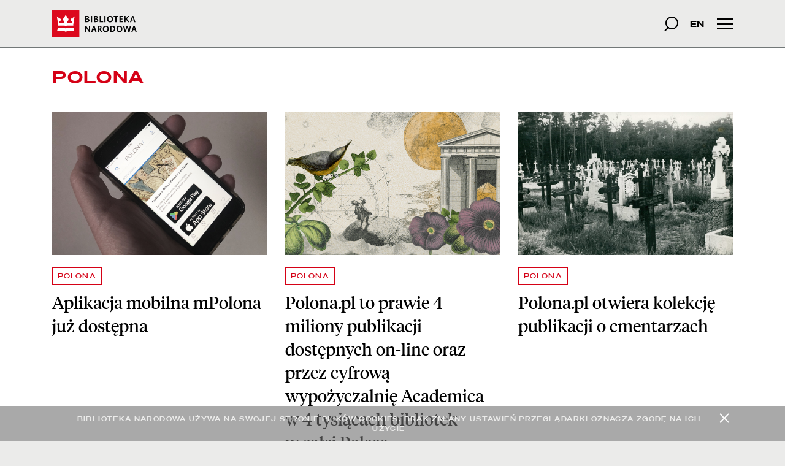

--- FILE ---
content_type: text/html; charset=UTF-8
request_url: https://bn.org.pl/tag-polona
body_size: 7217
content:
<!DOCTYPE html>
<html lang="pl">
  <head>
				
			<!-- Global site tag (gtag.js) - Google Analytics -->
			<script async src="https://www.googletagmanager.com/gtag/js?id=G-HTM52ESFJD"></script>
			<script>
			  window.dataLayer = window.dataLayer || [];
			  function gtag(){dataLayer.push(arguments);}
			  gtag("js", new Date());

			  gtag("config", "G-HTM52ESFJD", {				
				cookie_domain: "bn.org.pl",
				cookie_flags: "SameSite=None;Secure",
			  });
			</script>    <meta charset="utf-8">
    <meta http-equiv="X-UA-Compatible" content="IE=edge">
    <meta name="viewport" content="width=device-width, initial-scale=1">
	  <meta name="keywords" content="biblioteka, bn, książka, wydawnictwo, narodowa">
	  <meta name="description" content="Witryna Biblioteki Narodowej w Warszawie oferująca m.in. wyszukiwarkę w katalogach BN.">


	<title>POLONA - Biblioteka Narodowa</title><link href="//cdn.jsdelivr.net/npm/bootstrap@4.5.3/dist/css/bootstrap.min.css" media="screen" rel="stylesheet" type="text/css" />
<link href="//cdnjs.cloudflare.com/ajax/libs/malihu-custom-scrollbar-plugin/3.1.5/jquery.mCustomScrollbar.min.css" media="screen" rel="stylesheet" type="text/css" />
<link href="//cdnjs.cloudflare.com/ajax/libs/fancybox/3.5.7/jquery.fancybox.min.css" media="screen" rel="stylesheet" type="text/css" />
<link href="//fonts.googleapis.com/css?family=Roboto:300,400,400i,500,500i&amp;subset=latin-ext" media="screen" rel="stylesheet" type="text/css" />
<link href="/css/style.min.css?20241121?1768907353" media="screen" rel="stylesheet" type="text/css" />
<link href="/apple-touch-icon.png" rel="apple-touch-icon" sizes="180x180" />
<link href="/favicon-32x32.png" rel="icon" type="image/png" sizes="32x32" />
<link href="/favicon-16x16.png" rel="icon" type="image/png" sizes="16x16" />
<link href="/site.webmanifest" rel="manifest" />
<link href="/safari-pinned-tab.svg" rel="mask-icon" />
    <!--[if lt IE 9]>
      <script src="https://oss.maxcdn.com/libs/html5shiv/3.7.0/html5shiv.js"></script>
      <script src="https://oss.maxcdn.com/libs/respond.js/1.4.2/respond.min.js"></script>
    <![endif]-->

  </head>
  <body class="index">
        <ul class="skip-links">
      <li><a href="#s_tresc">Skocz do treści</a></li>
      
            <li><a href="#s_adres-oraz-godziny-otwarcia">Adres oraz godziny otwarcia</a></li>
            <li><a href="#s_linki-do-najwazniejszych-dzialow">Linki do najważniejszych działów</a></li>  	</ul>

	<h1 class="sr-only">POLONA - Biblioteka Narodowa</h1>
	
	<div id="cookies">
		<div class="container">
			<div class="alert alert-dismissible text-center fade show" role="alert">
				<button type="button" data-dismiss="alert" aria-label="Zamknij"><span class="icon-bar"></span><span class="icon-bar"></span></button>
				<a href="/o-nas/pliki-cookies/">Biblioteka Narodowa używa na swojej stronie plików cookies. Brak zmiany ustawień przeglądarki oznacza zgodę na ich użycie</a>
			</div>
		</div>
	</div>
<header>
	<div id="info">
		<div class="container">
					</div>
	</div>
	<div class="wrapper">	<!-- Kontener potrzebny, aby tło obrazkowe rozciągało się na całą szerokość ekranu, a&nbsp;jednocześnie nie ulegało "rozciągnięciu" w&nbsp;dół gdy rozwijane jest menu -->
		<div class="container">
			<!-- korona -->
			<a id="logo" href="/">
				<span class="sprite no-scale logo_bn"><span class="sr-only">Start</span></span>
			</a>
			<form class="form-inline1" action="/search/find/">
				<label for="menu-q" class="sr-only">szukana fraza</label>
				<input id="menu-q" name="q" class="form-control" type="text" tabindex="-1" placeholder="szukaj..." autocomplete="off"><!--
				--><button id="srch" type="submit" class="btn btn-default"><span class="sr-only">Szukaj</span><span class="icon-search"></span></button><!--sprite no-scale -->
			</form><!--
			--><div id="lang">
				<a href="/en/" aria-label="wersja strony w&nbsp;języku angielskim">EN</a>
			</div>
			<button type="button" class="navbar-toggle collapsed" data-toggle="collapse" data-target="#main-menu" aria-expanded="false" aria-controls="main-menu">
				<span class="sr-only">Menu główne</span>
				<span class="icon-bar"></span>
				<span class="icon-bar"></span>
				<span class="icon-bar"></span>
			</button>
		</div>
	</div>
		<div class="outer-wrapper">	<!-- Kontentener ma 100% wysokości ekranu, dodany padding równy wysokości menu + ujemny margines, które są zwiększane gdy włączony jest pasek z&nbsp;komunikatem (JS) -->
			<div class="inner-wrapper" > <!-- Kontener przeznaczony do "rozwijania" menu. Posiada już odpowiednią pozycję w&nbsp;stosunku do paska menu i&nbsp;ustawiony kolor tła -->
				<div id="main-menu" class="collapse">	<!---Kontener ma przezroczyste tło, fadeing jest robiony tylko dla tekstu -->
					<div class="container"> <!-- Kontener zapewnia licowanie menu z&nbsp;logiem BN i&nbsp;hamburgerem -->
						<ul id="menu-list" role="tablist" aria-multiselectable="true">
							<li class="panel top-level">
								<div id="heading-dla-czytelnikow" class="panel-heading" role="tab">
									<a href="#dla-czytelnikow" class="collapsed" role="button" data-toggle="collapse" data-parent="#menu-list" aria-expanded="false" aria-controls="dla-czytelnikow"><span class="icon-triangle"></span><span class="sr-only">Dla czytelników</span></a><!--
									--><a href="/dla-czytelnikow/">DLA CZYTELNIKÓW</a>
									<!--<a class="main-link" href="/dla-czytelnikow/"><span class="sr-only">przejdź do strony głownej dla czytelników</span></a>-->
								</div>
								<div id="dla-czytelnikow" class="collapse in collapse-content" role="tabpanel" aria-labelledby="heading-dla-czytelnikow">
									<ul>
										<li><a href="/dla-czytelnikow/czytelnie/">Czytelnie</a></li><li><a href="/katalogi/">Katalogi</a></li><li><a href="/zapytaj-bibliotekarza/">Zapytaj bibliotekarza</a></li><li><a href="/dla-czytelnikow/dla-osob-z-niepelnosprawnosciami/">Dla osób z&nbsp;niepełnosprawnościami</a></li><li><a href="/faq-pl/">FAQ</a></li>									</ul>
								</div>
							</li>
							<li class="panel top-level">
								<div id="heading-dla-bibliotekarzy" class="panel-heading" role="tab">
									<a href="#dla-bibliotekarzy" class="collapsed" role="button" data-toggle="collapse" data-parent="#menu-list" aria-expanded="false" aria-controls="dla-bibliotekarzy"><span class="icon-triangle"></span><span class="sr-only">Dla bibliotekarzy</span></a><!--
									--><a href="/dla-bibliotekarzy/">DLA BIBLIOTEKARZY</a>
									<!--<a class="main-link" href="/dla-bibliotekarzy/"><span class="sr-only">przejdź do strony głownej dla bibliotekarzy</span></a>-->
								</div>
								<div id="dla-bibliotekarzy" class="collapse in collapse-content" role="tabpanel" aria-labelledby="heading-dla-bibliotekarzy">
									<ul>
										<li><a href="/dla-bibliotekarzy/poradnia-biblioteki-narodowej/">Poradnia Biblioteki Narodowej</a></li><li><a href="/dla-bibliotekarzy/krajowa-rada-biblioteczna/">Krajowa Rada Biblioteczna</a></li><li><a href="/dla-bibliotekarzy/rada-ds.-narodowego-zasobu-bibliotecznego/">Rada ds. Narodowego Zasobu Bibliotecznego</a></li><li><a href="/dla-bibliotekarzy/zakup-nowosci-wydawniczych-do-bibliotek/">Zakup nowości wydawniczych do bibliotek</a></li><li><a href="/dla-bibliotekarzy/deskryptory-bn/">Deskryptory BN</a></li><li><a href="http://przepisy.bn.org.pl">Przepisy katalogowania</a></li><li><a href="/dla-bibliotekarzy/normy,-formaty,-standardy/">Normy, Formaty, Standardy</a></li><li><a href="/dla-bibliotekarzy/ukd/">UKD</a></li><li><a href="/dla-bibliotekarzy/szkolenia/">Szkolenia</a></li><li><a href="/dla-bibliotekarzy/wypozyczenia-miedzybiblioteczne/">Wypożyczenia międzybiblioteczne</a></li><li><a href="https://academica.edu.pl">ACADEMICA</a></li>									</ul>
								</div>
							</li>
							<li class="panel top-level">
								<div id="heading-dla-wydawcow" class="panel-heading" role="tab">
									<a href="#dla-wydawcow" class="collapsed" role="button" data-toggle="collapse" data-parent="#menu-list" aria-expanded="false" aria-controls="dla-wydawcow"><span class="icon-triangle"></span><span class="sr-only">Dla wydawców</span></a><!--
									--><a href="/dla-wydawcow/">DLA WYDAWCÓW</a>
									<!--<a class="main-link" href="/dla-wydawcow/"><span class="sr-only">przejdź do strony głownej dla wydawców</span></a>-->
								</div>
								<div id="dla-wydawcow" class="collapse in collapse-content" role="tabpanel" aria-labelledby="heading-dla-wydawcow">
									<ul>
										<li><a href="/dla-wydawcow/egzemplarz-obowiazkowy/">Egzemplarz obowiązkowy</a></li><li><a href="/dla-wydawcow/isbn/">ISBN</a></li><li><a href="/dla-wydawcow/ismn/">ISMN</a></li><li><a href="/dla-wydawcow/issn/">ISSN</a></li>									</ul>
								</div>
							</li>
							<li class="panel top-level">
								<div class="panel-heading" role="tab">
									<a class="link" href="http://ksiegarnia.bn.org.pl">KSIĘGARNIA</a>
								</div>
							</li>
							<li class="panel top-level">
								<div class="panel-heading" role="tab">
									<a class="link" href="https://polona.pl">POLONA.PL</a>
								</div>
							</li>
							<li class="panel top-level">
								<div class="panel-heading" role="tab">
									<a class="link" href="https://palacrzeczypospolitej.pl">PAŁAC RZECZYPOSPOLITEJ</a>
								</div>
							</li>
							<li class="panel top-level">
								<div class="panel-heading" role="tab">
									<a class="link" href="/o-nas/kontakt/">KONTAKT</a>
									<a href="#" aria-hidden="true"></a>
								</div>
							</li>
						</ul>
					</div> <!-- .container -->
				</div> <!-- #main-menu -->
			</div>	<!-- .inner-wrapper -->
		</div> <!-- .outer-wrapper -->
</header>

	<div id="wrapper">
    <a id="s_tresc" class="anchor"></a>
    <div class="container">
      <div id="breadcrumbs">
              </div>
      <main class="content tiles-container">
        <h2 class="bn-h2">POLONA</h2>
        <div class="row">
            <div class="col-12 col-lg-4 mb-5">
              <div class="wrapper">
                <div class="picture">
                  <div>
                    <span style="background-image: url('/download/cover/1701435199.jpg');"></span>
                    <div class="overlay"></div>
                  </div>
                </div>
                  <div class="tag">
                  <a href="/tag-polona">POLONA</a>
                </div>
                <h3>Aplikacja mobilna mPolona już dostępna</h3>
                <a class="link" href="/aktualnosci/5162-aplikacja-mobilna-mpolona-juz-dostepna.html"><span class="sr-only">czytaj więcej o&nbsp;Aplikacja mobilna mPolona już dostępna</span></a>
              </div>
            </div>
            <div class="col-12 col-lg-4 mb-5">
              <div class="wrapper">
                <div class="picture">
                  <div>
                    <span class="lazy" data-src="/download/cover/1697017162.jpg"></span>
                    <div class="overlay"></div>
                  </div>
                </div>
                  <div class="tag">
                  <a href="/tag-polona">POLONA</a>
                </div>
                <h3>Polona.pl to prawie 4 miliony publikacji dostępnych on-line oraz przez cyfrową wypożyczalnię Academica w&nbsp;4 tysiącach bibliotek w&nbsp;całej Polsce</h3>
                <a class="link" href="https://polona.pl/"><span class="sr-only">czytaj więcej o&nbsp;Polona.pl to prawie 4 miliony publikacji dostępnych on-line oraz przez cyfrową wypożyczalnię Academica w&nbsp;4 tysiącach bibliotek w&nbsp;całej Polsce</span></a>
              </div>
            </div>
            <div class="col-12 col-lg-4 mb-5">
              <div class="wrapper">
                <div class="picture">
                  <div>
                    <span class="lazy" data-src="/download/cover/1667154573.jpg"></span>
                    <div class="overlay"></div>
                  </div>
                </div>
                  <div class="tag">
                  <a href="/tag-polona">POLONA</a>
                </div>
                <h3>Polona.pl otwiera kolekcję publikacji o&nbsp;cmentarzach</h3>
                <a class="link" href="/aktualnosci/4744-polonapl-otwiera-kolekcje-publikacji-o-cmentarzach.html"><span class="sr-only">czytaj więcej o&nbsp;Polona.pl otwiera kolekcję publikacji o&nbsp;cmentarzach</span></a>
              </div>
            </div>
            <div class="col-12 col-lg-4 mb-5">
              <div class="wrapper">
                <div class="picture">
                  <div>
                    <span class="lazy" data-src="/download/cover/1623749644.jpg"></span>
                    <div class="overlay"></div>
                  </div>
                </div>
                  <div class="tag">
                  <a href="/tag-polona">POLONA</a>
                </div>
                <h3>Przerwa techniczna w&nbsp;działaniu polona.pl</h3>
                <a class="link" href="/aktualnosci/4334-przerwa-techniczna-w-dzialaniu-polonapl.html"><span class="sr-only">czytaj więcej o&nbsp;Przerwa techniczna w&nbsp;działaniu polona.pl</span></a>
              </div>
            </div>
            <div class="col-12 col-lg-4 mb-5">
              <div class="wrapper">
                <div class="picture">
                  <div>
                    <span class="lazy" data-src="/download/cover/1622111559.jpg"></span>
                    <div class="overlay"></div>
                  </div>
                </div>
                  <div class="tag">
                  <a href="/tag-wydarzenia">WYDARZENIA</a>
                </div>
                <h3>Miejsca związane z&nbsp;kardynałem Stefanem Wyszyńskim</h3>
                <a class="link" href="/aktualnosci/4321-miejsca-zwiazane-z-kardynalem-stefanem-wyszynskim.html"><span class="sr-only">czytaj więcej o&nbsp;Miejsca związane z&nbsp;kardynałem Stefanem Wyszyńskim</span></a>
              </div>
            </div>
            <div class="col-12 col-lg-4 mb-5">
              <div class="wrapper">
                <div class="picture">
                  <div>
                    <span class="lazy" data-src="/download/cover/1618392519.jpg"></span>
                    <div class="overlay"></div>
                  </div>
                </div>
                  <div class="tag">
                  <a href="/tag-polona">POLONA</a>
                </div>
                <h3>Bezpłatne e-booki z&nbsp;utworami Adama Zagajewskiego na polona.pl</h3>
                <a class="link" href="/aktualnosci/4237-bezplatne-e-booki-z-utworami-adama-zagajewskiego-na-polonapl.html"><span class="sr-only">czytaj więcej o&nbsp;Bezpłatne e-booki z&nbsp;utworami Adama Zagajewskiego na polona.pl</span></a>
              </div>
            </div>
            <div class="col-12 col-lg-4 mb-5">
              <div class="wrapper">
                <div class="picture">
                  <div>
                    <span class="lazy" data-src="/download/cover/1619001931.jpg"></span>
                    <div class="overlay"></div>
                  </div>
                </div>
                  <div class="tag">
                  <a href="/tag-polona">POLONA</a>
                </div>
                <h3>Bezpłatne e-booki z&nbsp;utworami Stanisława Lema na polona.pl</h3>
                <a class="link" href="/aktualnosci/4229-bezplatne-e-booki-z-utworami-stanislawa-lema-na-polonapl.html"><span class="sr-only">czytaj więcej o&nbsp;Bezpłatne e-booki z&nbsp;utworami Stanisława Lema na polona.pl</span></a>
              </div>
            </div>
            <div class="col-12 col-lg-4 mb-5">
              <div class="wrapper">
                <div class="picture">
                  <div>
                    <span class="lazy" data-src="/download/cover/1610996056.jpg"></span>
                    <div class="overlay"></div>
                  </div>
                </div>
                  <div class="tag">
                  <a href="/tag-polona">POLONA</a>
                </div>
                <h3>Bezpłatne audiobooki w&nbsp;POLONA.PL</h3>
                <a class="link" href="/aktualnosci/4168-bezplatne-audiobooki-w-polonapl.html"><span class="sr-only">czytaj więcej o&nbsp;Bezpłatne audiobooki w&nbsp;POLONA.PL</span></a>
              </div>
            </div>
            <div class="col-12 col-lg-4 mb-5">
              <div class="wrapper">
                <div class="picture">
                  <div>
                    <span class="lazy" data-src="/download/cover/1604907050.jpg"></span>
                    <div class="overlay"></div>
                  </div>
                </div>
                  <div class="tag">
                  <a href="/tag-polona">POLONA</a>
                </div>
                <h3>Czytanie on-line bez ryzyka zakażenia. Największa biblioteka cyfrowa w&nbsp;Polsce otwarta</h3>
                <a class="link" href="https://testowa.bn.org.pl/aktualnosci/3928-czytanie-on-line-bez-ryzyka-zakazenia.-najwieksza-biblioteka-cyfrowa-w-polsce-otwarta.html"><span class="sr-only">czytaj więcej o&nbsp;Czytanie on-line bez ryzyka zakażenia. Największa biblioteka cyfrowa w&nbsp;Polsce otwarta</span></a>
              </div>
            </div></div>
      <nav>
        <ul class="pagination justify-content-center flex-wrap row1">
              <li class="page active col-31 col-lg-auto1">
                <span class="link"><span class="sr-only">strona</span> 1</span>
              </li>
              <li class="page col-31 col-lg-auto1">
                <a class="link" href="/tag-polona,2">
                  <span class="sr-only">strona</span> 2
                </a>
              </li>
              <li class="page col-31 col-lg-auto1">
                <a class="link" href="/tag-polona,3">
                  <span class="sr-only">strona</span> 3
                </a>
              </li>
              <li class="page col-31 col-lg-auto1">
                <a class="link" href="/tag-polona,4">
                  <span class="sr-only">strona</span> 4
                </a>
              </li>
          <li class="page next col-31 col-lg-auto1">
            <a class="link" href="/tag-polona,2"><span class="sr-only">Następna strona</span><span class="icon-triangle"></span></a>
          </li>
          <li class="page next col-31 col-lg-auto1">
            <a class="link" href="/tag-polona,4"><span class="sr-only">Ostatnia strona</span><span class="icon-triangle" style="margin-left: -6px;"></span><span class="icon-triangle" style="margin-left: 6px;"></span></a>
          </li>
        </ul>
      </nav>      </main>
    </div>
	</div>
  <footer class="container">
	<div class="row">
		<div id="bn-address" class="col-lg-2">
			<a id="s_adres-oraz-godziny-otwarcia" class="anchor"></a>
			<h2 class="sr-only">Adres oraz godziny otwarcia</h2>
			<div id="main-location">
				<h3>SIEDZIBA GŁÓWNA</h3>
				<p>al. Niepodległości 213<br>
				   02-086 Warszawa<br>
				   e-mail: kontakt@bn.org.pl<br>
				   tel. (22) 608 29 99<br>
				   Godziny otwarcia:<br>
				   poniedziałek–sobota 8.30–20.30</p>
		    </div>
			<div class="other-locations d-none d-lg-block">
				<h3>PAŁAC RZECZYPOSPOLITEJ</h3>
				<p>pl. Krasińskich 3/5<br>
				   00-207 Warszawa<br>
				   e-mail: palac@bn.org.pl<br>
				   tel. (22) 608 22 44<br>
				   Godziny otwarcia:<br>
				   środa–poniedziałek 11.00–19.00<br>
				   Ostatnie wejście: 18:45
				</p>
			</div>
			<div class="other-locations d-none d-lg-block">
				<h3>BIBLIOTEKA DONACJI<br> PISARZY POLSKICH</h3>
				<p>ul. Krakowskie Przedmieście&nbsp;87/89<br>
				   00-079 Warszawa<br>
					 e-mail: bdpp@bn.org.pl<br>
				   tel. (22) 826 25 04<br>
				   Godziny otwarcia:<br>
				   poniedziałek–piątek 10.00–18.00
				</p>
			</div>
			<div>
				<a class="sprite no-scale logo_bip" href="/bip/" style="margin-right: 10px;">
					<span class="sr-only">Biuletyn Informacji Publicznej</span>
				</a>
				<a class="sprite no-scale logo_migam" href="https://tlumacz.migam.org/biblioteka-narodowa-0MAXM2y8ByRtzXOdjiyJ">
					<span class="sr-only">Tłumacz języka migowego</span>
				</a>
			</div>
		</div>
	<div id="main-footer-content" class="col-lg-8 offset-lg-2">
		<a id="s_linki-do-najwazniejszych-dzialow" class="anchor"></a>
		<h2 class="sr-only">Linki do najważniejszych działów</h2>
		<div class="row footer-row">
			<div class="col-lg-3">
				<h3><a href="/dla-czytelnikow/czytelnie/">CZYTELNIE</a></h3>
				<ul class="d-none d-lg-block">
					<li><a href="/dla-czytelnikow/czytelnie/#mapa-czyteln">Mapa czytelń</a></li><li><a href="/dla-czytelnikow/czytelnie/#czytelnia-gorna">Czytelnia Górna</a></li><li><a href="/dla-czytelnikow/czytelnie/#czytelnia-dolna">Czytelnia Dolna</a></li><li><a href="/dla-czytelnikow/czytelnie/#czytelnia-encyklopedii-i-slownikow">Czytelnia Encyklopedii i&nbsp;Słowników</a></li><li><a href="/dla-czytelnikow/czytelnie/#czytelnia-nowosci">Czytelnia Nowości</a></li><li><a href="/dla-czytelnikow/czytelnie/#czytelnia-prasy">Czytelnia Prasy</a></li><li><a href="/dla-czytelnikow/czytelnie/#czytelnia-zaluskich">Czytelnia Załuskich</a></li><li><a href="/dla-czytelnikow/czytelnie/#czytelnia-zasobu-wieczystego">Czytelnia Zasobu Wieczystego</a></li><li><a href="/dla-czytelnikow/czytelnie/#czytelnia-kartograficzna">Czytelnia Kartograficzna</a></li><li><a href="/dla-czytelnikow/czytelnie/#czytelnia-muzyczna">Czytelnia Muzyczna</a></li><li><a href="/dla-czytelnikow/czytelnie/#czytelnia-nagran-dzwiekowych-i-audiowizualnych">Czytelnia Nagrań Dźwiękowych i&nbsp;Audiowizualnych</a></li>				</ul>
				<h3><a href="/o-nas/">O NAS</a></h3>
				<ul class="d-none d-lg-block">
					<li><a href="/o-nas/struktura/">Struktura</a></li><li><a href="/o-nas/statut/">Statut</a></li><li><a href="/o-nas/regulaminy/">Regulaminy</a></li><li><a href="/o-nas/sprawozdanie-bn/">Sprawozdanie BN</a></li><li><a href="/o-nas/zbiory-bn/">Zbiory BN</a></li><li><a href="/o-nas/mecenasi-i-darczyncy/">Mecenasi i&nbsp;darczyńcy</a></li><li><a href="/o-nas/kontakt/">Kontakt</a></li>					
				</ul>
				<h3><a href="/raporty-bn/">RAPORTY BN</a></h3>
				<ul class="d-none d-lg-block">
					<li><a href="/raporty-bn/stan-czytelnictwa-w-polsce/">Stan czytelnictwa w&nbsp;Polsce</a></li><li><a href="/raporty-bn/ruch-wydawniczy-w-liczbach/">Ruch Wydawniczy w&nbsp;Liczbach</a></li><li><a href="/raporty-bn/stan-bibliotek-w-polsce/">Stan bibliotek w&nbsp;Polsce</a></li>				</ul>
			</div>
			<div class="col-lg-3">
				<h3><a href="/katalogi/">KATALOGI</a></h3>
				<ul class="d-none d-lg-block">
					<li><a href="/katalogi/inwentarze/">Inwentarze</a></li><li><a href="/katalogi/biblioteki-cyfrowe/">Biblioteki cyfrowe</a></li><li><a href="/katalogi/bazy-danych/">Bazy danych</a></li>				</ul>
				<h4 class="d-none d-lg-block">BIBLIOGRAFIE</h4>
				<ul class="d-none d-lg-block">
					<li><a href="/bibliografie/bibliografia-narodowa/">Bibliografia narodowa</a></li><li><a href="/bibliografie/bibliografie-specjalne/">Bibliografie specjalne</a></li>				</ul>
				<h3><a href="/projekty/">PROJEKTY</a></h3>
				<ul class="d-none d-lg-block">
					<li><a href="/projekty/pelna-czytelnia-rzeczypospolitej/">Pełna czytelnia Rzeczypospolitej</a></li><li><a href="/projekty/nowa-academica/">Nowa Academica</a></li><li><a href="/projekty/dostep-do-skarbow-biblioteki-narodowej/">Dostęp do skarbów Biblioteki Narodowej</a></li><li><a href="/projekty/patrimonium/">Patrimonium</a></li><li><a href="/projekty/omnis/">Omnis</a></li><li><a href="/projekty/imieniny-jana-kochanowskiego/2025/">Imieniny Jana Kochanowskiego</a></li><li><a href="/projekty/nowa-biblioteka-rzeczypospolitej/">Nowa Biblioteka Rzeczypospolitej</a></li><li><a href="/projekty/skarbiec-pismiennictwa-rzeczypospolitej---rewitalizacja-i-aranzacja-wnetrz-palacu-rzeczypospolitej/">Rewitalizacja i&nbsp;aranżacja wnętrz Pałacu Rzeczypospolitej</a></li><li><a href="/projekty/nasze-serwisy/">Nasze serwisy</a></li><li><a href="/projekty/polona-dla-naukowcow/">POLONA dla naukowców</a></li><li><a href="/projekty/polona-dla-bibliotek-2.0/">POLONA dla bibliotek 2.0</a></li><li><a href="/projekty/mpolona/">mPOLONA</a></li><li><a href="/projekty/mlumen/">mLUMEN</a></li><li><a href="/projekty/zadania-realizowane-z-budzetu-panstwa/">Zadania realizowane z&nbsp;budżetu państwa</a></li>				</ul>
			</div>
			<div class="col-lg-3">
				<h3><a href="/uslugi/">USŁUGI</a></h3>
				<ul class="d-none d-lg-block">
					<li><a href="/uslugi/centrum-kompetencji/">Centrum Kompetencji</a></li><li><a href="/uslugi/uslugi-reprograficzne/">Usługi reprograficzne</a></li><li><a href="/uslugi/filmowanie-i-fotografowanie-zbiorow/">Filmowanie i&nbsp;fotografowanie zbiorów</a></li><li><a href="/uslugi/uslugi-konserwatorskiej-ochrony-zbiorow/">Usługi konserwatorskiej ochrony zbiorów</a></li><li><a href="/uslugi/wypozyczanie-zbiorow-na-wystawy/">Wypożyczanie zbiorów na wystawy</a></li><li><a href="/uslugi/wywoz-materialow-bibliotecznych-za-granice/">Wywóz materiałów bibliotecznych za granicę</a></li><li><a href="/uslugi/edukacyjny-program-zwiedzania/">Edukacyjny Program Zwiedzania</a></li>				</ul>
				<h3><a href="/dla-wydawcow/">DLA WYDAWCÓW</a></h3>
				<ul class="d-none d-lg-block">
					<li><a href="/dla-wydawcow/#egzemplarz-obowiazkowy">Egzemplarz obowiązkowy</a></li><li><a href="/dla-wydawcow/#isbn">ISBN</a></li><li><a href="/dla-wydawcow/#ismn">ISMN</a></li><li><a href="/dla-wydawcow/#issn">ISSN</a></li><li><a href="/dla-wydawcow/#program-cip">Program CIP</a></li>				</ul>
				<h3><a href="/nagrody/">NAGRODY</a></h3>
				<ul class="d-none d-lg-block">
					<li><a href="/nagrody/nagroda-literacka-skrzydla-dedala/">Nagroda Literacka Skrzydła Dedala</a></li><li><a href="/nagrody/nagroda-literacka-im.-marka-nowakowskiego/">Nagroda Literacka im. Marka Nowakowskiego</a></li><li><a href="/nagrody/nagroda-im.-koscielskich/">Nagroda im. Kościelskich</a></li>				</ul>
			</div>
			<div class="col-lg-3">
				<h3><a href="/dla-bibliotekarzy/">DLA BIBLIOTEKARZY</a></h3>
				<ul class="d-none d-lg-block">
					<li><a href="/dla-bibliotekarzy/narodowy-program-rozwoju-czytelnictwa-2.0/">Narodowy Program Rozwoju Czytelnictwa 2.0</a></li><li><a href="/dla-bibliotekarzy/ogolnokrajowa-siec-biblioteczna/">Ogólnokrajowa sieć biblioteczna</a></li><li><a href="/dla-bibliotekarzy/poradnia-biblioteki-narodowej/">Poradnia Biblioteki Narodowej</a></li><li><a href="/dla-bibliotekarzy/krajowa-rada-biblioteczna/">Krajowa Rada Biblioteczna</a></li><li><a href="/dla-bibliotekarzy/rada-ds.-narodowego-zasobu-bibliotecznego/">Rada ds. Narodowego Zasobu Bibliotecznego</a></li><li><a href="/dla-bibliotekarzy/deskryptory-bn/">Deskryptory BN</a></li><li><a href="http://przepisy.bn.org.pl/">Przepisy katalogowania</a></li><li><a href="/dla-bibliotekarzy/normy,-formaty,-standardy/">Normy, Formaty, Standardy</a></li><li><a href="/dla-bibliotekarzy/ukd/">UKD</a></li><li><a href="/dla-bibliotekarzy/szkolenia/">Szkolenia</a></li><li><a href="/dla-bibliotekarzy/wypozyczenia-miedzybiblioteczne/">Wypożyczenia międzybiblioteczne</a></li><li><a href="/dla-bibliotekarzy/punkt-blekitnej-tarczy/">Punkt Błękitnej Tarczy</a></li>				</ul>
				<h3><a href="https://www.praca.pl/746346,biblioteka_narodowa,warszawa,firma.html">PRACA W&nbsp;BN</a></h3>
				<h3><a href="https://www.praca.pl">PRACA</a></h3>
				<h3><a href="/ogloszenia/">OGŁOSZENIA</a></h3>
				<h3><a href="/bip/zamowienia-publiczne/">ZAMÓWIENIA PUBLICZNE</a></h3>
				<h3><a href="https://ksiegarnia.bn.org.pl">KSIĘGARNIA</a></h3>
				<h3><a href="/wydawnictwo/">WYDAWNICTWO</a></h3>
				<h3><a href="/download/document/1718716236.pdf">KATALOG WYSTAWY STAŁEJ</a></h3>
				<h3><a href="/projekty/blogi/">BLOGI</a></h3>
				<h3><a href="/mapa-serwisu/">MAPA SERWISU</a></h3>
				<h3><a href="/o-nas/polityka-prywatnosci/">POLITYKA PRYWATNOŚCI</a></h3>
				<h3><a href="/o-nas/deklaracja-dostepnosci/">DEKLARACJA DOSTĘPNOŚCI</a></h3>
				<h3><a href="/o-nas/pliki-cookies/">PLIKI COOKIES</a></h3>
				<h3><a href="/o-nas/dla-mediow/">DLA MEDIÓW</a></h3>
			</div>
	</div> <!-- main-footer-content -->
	<!--
	<div id="footer-logos">
		<ul class="d-flex justify-content-between justify-content-lg-around align-items-center flex-wrap text-center">
			<li class="text-left">
				<span class="sprite no-scale logo_ue_footer">
					<span class="sr-only">Unia Europejska</span>
				</span>
			</li>
			<li>
				<span class="sprite no-scale logo_grants">
					<span class="sr-only">Iceland Liechtenstein Norway grants</span>
				</span>
			</li>
			<li class="text-right">
				<span class="sprite no-scale logo_krdk">
					<span class="sr-only">Konserwacja i&nbsp;rewitalizacja dziedzictwa kulturowego</span>
				</span>
			</li>
			<li class="text-left">
				<span class="sprite no-scale logo_mkidn">
					<span class="sr-only">Ministerstwo Kultury i&nbsp;Dziedzictwa Narodowego</span>
				</span>
			</li>
			<li>
				<a class="sprite no-scale logo_nfos" href="/aktualnosci/800-zakonczona-modernizacja-ukladow-wentylacji-i-klimatyzacji-budynku-c-biblioteki-narodowej.html">
					<span class="sr-only">Zakończona modernizacja układów wentylacji i&nbsp;klimatyzacji budynku „C” Biblioteki Narodowej</span>
				</a>
			</li>
			<li class="text-right">
				<a class="sprite no-scale logo_bip" href="/bip">
					<span class="sr-only">Biuletyn Informacji Publicznej</span>
				</a>
			</li>
		</ul>
	</div>
	-->
</div>
</div>
</footer>
<script type="text/javascript" src="//code.jquery.com/jquery-3.5.1.min.js"></script>
<script type="text/javascript" src="//cdn.jsdelivr.net/npm/bootstrap@4.5.3/dist/js/bootstrap.bundle.min.js"></script>
<script type="text/javascript" src="//cdn.jsdelivr.net/gh/dkern/jquery.lazy@1.7.10/jquery.lazy.min.js"></script>
<script type="text/javascript" src="//cdnjs.cloudflare.com/ajax/libs/malihu-custom-scrollbar-plugin/3.1.5/jquery.mCustomScrollbar.concat.min.js"></script>
<script type="text/javascript" src="//cdnjs.cloudflare.com/ajax/libs/fancybox/3.5.7/jquery.fancybox.min.js"></script>
<script type="text/javascript" src="//cdn.jsdelivr.net/npm/js-cookie@rc/dist/js.cookie.min.js"></script>
<script type="text/javascript" src="/js/basic.min.js?20221021"></script>  </body>
</html>


--- FILE ---
content_type: image/svg+xml
request_url: https://bn.org.pl/img/sprite_v1.3-min.svg
body_size: 81035
content:
<?xml version="1.0" encoding="UTF-8" standalone="no"?>
<svg
   width="138.17"
   height="288"
   version="1.1"
   viewBox="0 0 36.559 76.2"
   id="svg68"
   xmlns:xlink="http://www.w3.org/1999/xlink"
   xmlns="http://www.w3.org/2000/svg"
   xmlns:svg="http://www.w3.org/2000/svg"
   xmlns:rdf="http://www.w3.org/1999/02/22-rdf-syntax-ns#"
   xmlns:cc="http://creativecommons.org/ns#"
   xmlns:dc="http://purl.org/dc/elements/1.1/">
  <defs
     id="defs2">
    <linearGradient
       id="linearGradient2405"
       x1="384.27"
       x2="623.05"
       y1="618.81"
       y2="618.81"
       gradientTransform="matrix(.027216 0 0 .027216 -9.1947 40.838)"
       gradientUnits="userSpaceOnUse">
      <stop
         stop-color="#da251d"
         offset="0"
         id="stop1" />
      <stop
         stop-color="#89211b"
         offset=".50196"
         id="stop2" />
    </linearGradient>
    <clipPath
       clipPathUnits="userSpaceOnUse"
       id="clipPath2">
      <path
         d="M 0,51.024 H 483.607 V 0 H 0 Z"
         transform="translate(-253.9723,-18.1119)"
         id="path2-7" />
    </clipPath>
    <clipPath
       clipPathUnits="userSpaceOnUse"
       id="clipPath4">
      <path
         d="M 0,51.024 H 483.607 V 0 H 0 Z"
         transform="translate(-233.97541,-30.914601)"
         id="path4-4" />
    </clipPath>
    <clipPath
       clipPathUnits="userSpaceOnUse"
       id="clipPath6">
      <path
         d="M 0,51.024 H 483.607 V 0 H 0 Z"
         id="path6-3" />
    </clipPath>
    <clipPath
       clipPathUnits="userSpaceOnUse"
       id="clipPath8">
      <path
         d="M 0,51.024 H 483.607 V 0 H 0 Z"
         transform="translate(-329.99101,-34.164801)"
         id="path8-7" />
    </clipPath>
    <clipPath
       clipPathUnits="userSpaceOnUse"
       id="clipPath10">
      <path
         d="M 0,51.024 H 483.607 V 0 H 0 Z"
         transform="translate(-329.99101,-17.3336)"
         id="path10-7" />
    </clipPath>
    <clipPath
       clipPathUnits="userSpaceOnUse"
       id="clipPath12">
      <path
         d="M 0,51.024 H 483.607 V 0 H 0 Z"
         transform="translate(-321.64021,-25.788401)"
         id="path12-6" />
    </clipPath>
    <clipPath
       clipPathUnits="userSpaceOnUse"
       id="clipPath14">
      <path
         d="M 0,51.024 H 483.607 V 0 H 0 Z"
         transform="translate(-338.34161,-25.788401)"
         id="path14-2" />
    </clipPath>
    <clipPath
       clipPathUnits="userSpaceOnUse"
       id="clipPath16">
      <path
         d="M 0,51.024 H 483.607 V 0 H 0 Z"
         transform="translate(-334.14931,-33.009201)"
         id="path16-4" />
    </clipPath>
    <clipPath
       clipPathUnits="userSpaceOnUse"
       id="clipPath18">
      <path
         d="M 0,51.024 H 483.607 V 0 H 0 Z"
         transform="translate(-325.83251,-33.009201)"
         id="path18-5" />
    </clipPath>
    <clipPath
       clipPathUnits="userSpaceOnUse"
       id="clipPath20">
      <path
         d="M 0,51.024 H 483.607 V 0 H 0 Z"
         transform="translate(-334.14931,-18.561)"
         id="path20-0" />
    </clipPath>
    <clipPath
       clipPathUnits="userSpaceOnUse"
       id="clipPath22">
      <path
         d="M 0,51.024 H 483.607 V 0 H 0 Z"
         transform="translate(-325.83251,-18.561)"
         id="path22-6" />
    </clipPath>
    <clipPath
       clipPathUnits="userSpaceOnUse"
       id="clipPath24">
      <path
         d="M 0,51.024 H 483.607 V 0 H 0 Z"
         transform="translate(-337.21081,-29.990301)"
         id="path24-1" />
    </clipPath>
    <clipPath
       clipPathUnits="userSpaceOnUse"
       id="clipPath26">
      <path
         d="M 0,51.024 H 483.607 V 0 H 0 Z"
         transform="translate(-322.77101,-29.990301)"
         id="path26-7" />
    </clipPath>
    <clipPath
       clipPathUnits="userSpaceOnUse"
       id="clipPath28">
      <path
         d="M 0,51.024 H 483.607 V 0 H 0 Z"
         transform="translate(-337.21081,-21.630501)"
         id="path28-6" />
    </clipPath>
    <clipPath
       clipPathUnits="userSpaceOnUse"
       id="clipPath30">
      <path
         d="M 0,51.024 H 483.607 V 0 H 0 Z"
         transform="translate(-322.77101,-21.630501)"
         id="path30-7" />
    </clipPath>
  </defs>
  <metadata
     id="metadata2">
    <rdf:RDF>
      <cc:Work
         rdf:about="">
        <dc:format>image/svg+xml</dc:format>
        <dc:type
           rdf:resource="http://purl.org/dc/dcmitype/StillImage" />
      </cc:Work>
    </rdf:RDF>
  </metadata>
  <g
     id="BN_logo_czarne"
     transform="matrix(.26458 0 0 .26458 -13.229 5.2462)"
     data-name="BN logo czarne">
    <rect
       transform="translate(50,-19.828)"
       width="44.449"
       height="43"
       fill="#dc091d"
       data-name="Rectangle 6"
       id="rect2" />
    <path
       transform="translate(-2.978,-2.635)"
       d="m60.944 16.772 1.695-5.685h10.291a2.257 2.257 0 0 1 2.27 2.227 2.256 2.256 0 0 1 2.272-2.228h10.296l1.695 5.685h-11.987a2.258 2.258 0 0 0-2.276 2.229 2.26 2.26 0 0 0-2.274-2.228zm26.735-9.325h-10.2a2.259 2.259 0 0 0-2.279 2.228 2.26 2.26 0 0 0-2.27-2.228h-10.2a2.583 2.583 0 0 0 0.241-1.166c-0.025-0.9-2.3-13.873-2.3-13.873 1.053 1.578 3.887 1.8 3.46 4.067a1.916 1.916 0 0 1 2.8 0.255c1.105 1.473-0.273 2.753-0.672 3.183-0.485 0.526-1.459 1.031-1.459 2.021a1.5 1.5 0 0 0 1.487 1.5h5.2a1.631 1.631 0 0 0 1.639-1.486c0.026-1.042-0.675-1.457-1.242-2.021a3.126 3.126 0 0 1-1.325-2.2 2.04 2.04 0 0 1 2.457-1.984 1.236 1.236 0 0 1-0.4-1.337c0.208-1.2 2.59-3.824 2.59-4.795 0 0.971 2.383 3.6 2.59 4.795a1.237 1.237 0 0 1-0.4 1.337 2.041 2.041 0 0 1 2.458 1.984 3.122 3.122 0 0 1-1.327 2.2c-0.564 0.564-1.267 0.98-1.243 2.022a1.63 1.63 0 0 0 1.638 1.486h5.2a1.5 1.5 0 0 0 1.486-1.5c0-0.99-0.973-1.495-1.456-2.021-0.4-0.43-1.776-1.71-0.672-3.183a1.914 1.914 0 0 1 2.8-0.255c-0.425-2.267 2.407-2.489 3.461-4.067 0 0-2.271 12.969-2.3 13.873a2.566 2.566 0 0 0 0.242 1.166"
       fill="#fff"
       data-name="Path 11"
       id="path2" />
    <g
       fill="#040505"
       id="g18">
      <path
         transform="translate(-20.898,-3.451)"
         d="m127.59-1.7h-0.766v2.951h1.106c1.189 0 2.021-0.477 2.021-1.462 0-1.018-0.731-1.492-2.361-1.492m-0.087-4.284a6.374 6.374 0 0 0-0.68 0.037v2.867c1.343 0 2.4-0.371 2.4-1.578 0-0.95-0.643-1.326-1.716-1.326m-0.2 8.85h-2.412v-10.14a24.887 24.887 0 0 1 2.82-0.185c2.344 0 3.534 0.8 3.534 2.359a2.5 2.5 0 0 1-1.887 2.378v0.02c1.529 0.149 2.634 0.985 2.634 2.394 0 2.155-1.8 3.174-4.689 3.174"
         data-name="Path 12"
         id="path3" />
      <rect
         transform="translate(113.28 -10.81)"
         width="2.022"
         height="10.222"
         data-name="Rectangle 7"
         id="rect3" />
      <path
         transform="translate(-26.432,-3.451)"
         d="m147.42-1.7h-0.766v2.951h1.107c1.189 0 2.021-0.477 2.021-1.462 0-1.018-0.731-1.492-2.362-1.492m-0.086-4.284a6.374 6.374 0 0 0-0.68 0.037v2.867c1.344 0 2.4-0.371 2.4-1.578 0-0.95-0.647-1.326-1.717-1.326m-0.2 8.85h-2.415v-10.14a24.971 24.971 0 0 1 2.822-0.185c2.343 0 3.533 0.8 3.533 2.359a2.5 2.5 0 0 1-1.885 2.378v0.02c1.526 0.149 2.632 0.985 2.632 2.394 0 2.155-1.8 3.174-4.688 3.174"
         data-name="Path 13"
         id="path4" />
      <path
         transform="translate(-30.028,-3.49)"
         d="m157.6 2.9v-10.22h2.022v8.528h3.753v1.692z"
         data-name="Path 14"
         id="path5" />
      <rect
         transform="translate(135.2 -10.81)"
         width="2.021"
         height="10.222"
         data-name="Rectangle 8"
         id="rect5" />
      <path
         transform="translate(-34.695,-3.411)"
         d="m179.22-5.888c-1.887 0-2.769 1.392-2.769 3.58 0 2.247 0.882 3.639 2.769 3.639 1.869 0 2.768-1.427 2.768-3.639s-0.851-3.58-2.768-3.58m0 8.918c-3.653 0-4.894-2.685-4.894-5.338 0-2.631 1.241-5.3 4.894-5.3 3.685 0 4.874 2.631 4.874 5.3 0 2.621-1.257 5.338-4.874 5.338"
         data-name="Path 15"
         id="path6" />
      <path
         transform="translate(-38.817,-3.489)"
         d="m193.96-5.626v8.526h-2.023v-8.526h-2.837v-1.7h7.712v1.7z"
         data-name="Path 16"
         id="path7" />
      <path
         transform="translate(-42.511,-3.49)"
         d="m202.34 2.9v-10.22h5.418v1.7h-3.433v2.5h3.076v1.62h-3.075v2.708h3.654v1.692z"
         data-name="Path 17"
         id="path8" />
      <path
         transform="translate(-45.601,-3.488)"
         d="m215.43-1.514v4.414h-2.022v-10.227h2.022v4.2h0.68l3.21-4.2h2.19l-3.806 4.827 4.281 5.4h-2.428l-3.485-4.414z"
         data-name="Path 18"
         id="path9" />
      <path
         transform="translate(-49.196,-3.488)"
         d="m230.81-5.37h-0.013l-1.189 3.957h2.361zm2.394 8.27-0.884-2.988h-3.09l-0.884 2.988h-2.054l3.515-10.227h2.073l3.381 10.227z"
         data-name="Path 19"
         id="path10" />
      <path
         transform="translate(-20.898,-9.719)"
         d="m131.09 25.224-4.435-6.824h-0.016l0.068 6.827h-1.818v-10.227h1.734l4.379 6.762h0.015l-0.083-6.762h1.838v10.224z"
         data-name="Path 20"
         id="path11" />
      <path
         transform="translate(-24.637,-9.719)"
         d="m142.8 16.951h-0.016l-1.189 3.96h2.361zm2.4 8.273-0.882-2.988h-3.091l-0.885 2.988h-2.056l3.514-10.224h2.074l3.381 10.225z"
         data-name="Path 21"
         id="path12" />
      <path
         transform="translate(-28.782,-9.679)"
         d="m155.81 16.337c-0.392 0-0.7 0.032-0.7 0.032v3.346h0.168c1.189 0 2.347-0.526 2.347-1.867 0-1.1-0.8-1.51-1.817-1.51m2.667 8.847-2.48-4.178a4.677 4.677 0 0 1-0.678 0.034h-0.205v4.144h-1.971v-10.122a22.073 22.073 0 0 1 2.752-0.205c2.277 0 3.636 0.919 3.636 2.737a3.042 3.042 0 0 1-1.8 2.75l2.974 4.84z"
         data-name="Path 22"
         id="path13" />
      <path
         transform="translate(-32.014,-9.639)"
         d="m169.61 16.432c-1.885 0-2.768 1.392-2.768 3.585 0 2.24 0.883 3.634 2.768 3.634s2.771-1.427 2.771-3.634c0-2.226-0.851-3.585-2.771-3.585m0 8.918c-3.652 0-4.891-2.683-4.891-5.333 0-2.635 1.239-5.3 4.891-5.3 3.689 0 4.877 2.632 4.877 5.3 0 2.616-1.256 5.333-4.877 5.333"
         data-name="Path 23"
         id="path14" />
      <path
         transform="translate(-36.669,-9.679)"
         d="m184.43 16.523c-0.561 0-1 0.035-1 0.035v6.827h0.748c2.192 0 3.652-1.22 3.652-3.768 0-2.091-1.427-3.094-3.4-3.094m-0.663 8.662h-2.364v-10.138a28.34 28.34 0 0 1 3.143-0.189c3.229 0 5.352 1.528 5.352 4.589 0 3.7-2.395 5.738-6.133 5.738"
         data-name="Path 24"
         id="path15" />
      <path
         transform="translate(-40.63,-9.639)"
         d="m200.49 16.432c-1.887 0-2.769 1.392-2.769 3.585 0 2.24 0.882 3.634 2.769 3.634 1.869 0 2.766-1.427 2.766-3.634 0-2.226-0.848-3.585-2.766-3.585m0 8.918c-3.651 0-4.892-2.683-4.892-5.333 0-2.635 1.241-5.3 4.892-5.3 3.685 0 4.875 2.632 4.875 5.3 0 2.616-1.257 5.333-4.875 5.333"
         data-name="Path 25"
         id="path16" />
      <path
         transform="translate(-44.855,-9.719)"
         d="m221.3 25.224h-1.956l-2.123-7.3h-0.016l-2.122 7.3h-1.972l-2.374-10.224h2.09l1.427 7.2 2-7.2h2.074l2 7.2h0.017l1.374-7.2h1.885z"
         data-name="Path 26"
         id="path17" />
      <path
         transform="translate(-50.011,-9.719)"
         d="m233.73 16.951h-0.014l-1.19 3.96h2.363zm2.4 8.273-0.882-2.988h-3.092l-0.884 2.988h-2.055l3.512-10.224h2.07l3.384 10.225z"
         data-name="Path 27"
         id="path18" />
    </g>
  </g>
  <g
     id="niepodlegla"
     transform="matrix(.26458 0 0 .26458 -16.955 -39.554)"
     fill="#cf000e">
    <path
       d="m160.23 262.58a1.258 1.258 0 0 0-0.847-0.929 0.259 0.259 0 0 0-0.272 0.142c-0.049 0.1-0.011 0.233 0.037 0.419a1.708 1.708 0 0 1-0.316 1.722 4.581 4.581 0 0 1-1.066 0.858 3.566 3.566 0 0 1-2.2 0.491 0.737 0.737 0 0 1-0.666-0.323 1.3 1.3 0 0 1 0.26-1.171 4.7 4.7 0 0 1 2.24-1.827 3.693 3.693 0 0 1 0.738-0.193c0.278-0.052 0.479-0.089 0.54-0.217a0.253 0.253 0 0 0-0.03-0.234c-0.214-0.387-1.166-0.242-1.391-0.185a5.433 5.433 0 0 0-2.171 1.118 5.759 5.759 0 0 0-1.7 2.708l-0.035 0.092c-0.177 0.474-0.544 0.586-1.052 0.738-0.073 0.023-0.149 0.045-0.225 0.07a23.447 23.447 0 0 1-4.26 0.978 7.31 7.31 0 0 1-3.42-0.311 8.484 8.484 0 0 0 3.58-2.372 3.525 3.525 0 0 0 1.006-2.071 1.19 1.19 0 0 0-0.715-1.168c-1-0.352-2.859 0.79-4.084 2.094a10.745 10.745 0 0 0-1.658 2.292c-0.074 0.133-0.138 0.27-0.2 0.4-0.072 0.153-0.148 0.313-0.241 0.469a1.535 1.535 0 0 1-0.655 0.449 11.04 11.04 0 0 1-2.973 0.7c-1.233 0.149-1.969 0.04-2.182-0.32-0.375-0.632 0.246-2.331 0.557-2.9a12.886 12.886 0 0 1 2.158-2.671c0.125-0.128 0.246-0.256 0.371-0.384a45.184 45.184 0 0 1 4.895-4.36c0.615-0.319 1.316-0.656 2-0.983 1.183-0.57 2.4-1.157 3.235-1.679a47.981 47.981 0 0 0 6.353-4.61c1.58-1.4 3.547-3.144 4.141-5.944 0.088-0.4 0.047-0.678-0.119-0.831-0.184-0.17-0.511-0.181-1-0.033a16.008 16.008 0 0 0-4.613 2.638 53.672 53.672 0 0 0-6.758 6.09c-1.138 1.177-2.131 2.168-3.282 3.316l-0.351 0.35a3.39 3.39 0 0 1-1.66 1.033c-2.951 0.554-4.559-0.632-4.67-0.795 0.019-0.06 0.127-0.275 0.24-0.5a15.1 15.1 0 0 0 1.147-2.745c0.2-0.791 0.389-2.24-0.52-3.053a0.724 0.724 0 0 0-0.685-0.172c-0.7 0.17-1.422 1.214-1.631 1.75a7.368 7.368 0 0 0-0.551 3.962 4.552 4.552 0 0 0 0.315 1.039c0.05 0.117-0.02 0.234-0.164 0.447-0.03 0.046-0.063 0.094-0.094 0.146-0.6 0.95-2.455 3.263-3.346 4.372a4.134 4.134 0 0 1-1.393 1.193 3.992 3.992 0 0 1-0.412 9e-3 4.354 4.354 0 0 0-0.8 0.041 8.518 8.518 0 0 0-1.525 0.378 6.766 6.766 0 0 0-2.684 1.683 4.023 4.023 0 0 1-3.257 0.934 2.853 2.853 0 0 1-1.912-1.243 1.541 1.541 0 0 1-0.233-0.669 2.179 2.179 0 0 0-0.212-0.715 0.4 0.4 0 0 0-0.032-0.066 2.383 2.383 0 0 0-3-0.749 7.915 7.915 0 0 0-3.7 2.881 4.4 4.4 0 0 0-0.789 1.738 0.909 0.909 0 0 1-0.108 0.325 6.854 6.854 0 0 1-2.449 1.477c-1.769 0.626-3.533 0.424-4.287-0.494-0.209-0.254-0.467-0.57-0.416-0.7a3.537 3.537 0 0 1 0.871-0.613c0.25-0.128 0.5-0.25 0.74-0.371 0.561-0.277 1.09-0.538 1.479-0.786a2.785 2.785 0 0 0 1.267-1.758 2.488 2.488 0 0 0-0.363-1.9 2.182 2.182 0 0 0-1.518-0.97 5.662 5.662 0 0 0-4.087 1.427c-0.3 0.23-0.573 0.438-0.823 0.628a42.2 42.2 0 0 0-3.388 2.785c-0.287 0.261-0.615 0.538-0.932 0.806-0.353 0.3-0.719 0.606-1.035 0.9-0.285 0.264-0.338 0.308-0.5 0.442l-0.047 0.04a5.563 5.563 0 0 1-2.584 0.439 8.366 8.366 0 0 1-1.869-0.259c-0.836-0.263-1.315-0.618-1.467-1.088a1.32 1.32 0 0 1 0.293-1.25 0.424 0.424 0 0 1 0.5-0.153c0.09 0.014 0.207 0.034 0.367 0.046a4.978 4.978 0 0 0 3.68-1.109 2.278 2.278 0 0 0 0.848-2.185 1.622 1.622 0 0 0-1.37-1.135c-2.091-0.426-3.788 1.6-4.42 2.487-0.177 0.249-0.306 0.41-0.347 0.46a2.634 2.634 0 0 1-1.166-0.227 3.324 3.324 0 0 1-1.183-0.9c-8e-3 -0.011-0.018-0.021-0.026-0.034-0.052-0.062-0.121-0.147-0.22-0.117l-0.028 9e-3 -8e-3 0.028a1.217 1.217 0 0 0 0.129 0.959 3.358 3.358 0 0 0 1.881 1.289 2.638 2.638 0 0 0-0.28 2.67c0.832 1.392 3.614 1.652 5.852 1.619-0.809 0.752-1.512 1.37-2.195 1.967-1.006 0.88-1.955 1.711-3.121 2.877a4.866 4.866 0 0 0-1.547 3.016 1.844 1.844 0 0 0 1.033 1.7 1.038 1.038 0 0 0 0.555 0.151 0.919 0.919 0 0 0 0.318-0.051 0.446 0.446 0 0 0 0.293-0.29c0.069-0.257-0.15-0.438-0.381-0.632-0.074-0.06-0.15-0.122-0.221-0.19a0.848 0.848 0 0 1-0.283-0.937c0.235-1.116 1.4-2.169 2.251-2.936 0.1-0.092 0.2-0.181 0.292-0.265 0.543-0.5 1.031-0.923 1.5-1.334 0.7-0.606 1.354-1.177 2.123-1.923 0.654-0.637 1.17-1.177 1.626-1.653a19 19 0 0 1 3.457-3.026 1.6 1.6 0 0 0 0.224 1.185 2.045 2.045 0 0 0 1.445 0.929 2.119 2.119 0 0 0 0.9-0.048 0.554 0.554 0 0 1 0.368-0.014 3.236 3.236 0 0 1 0.555 0.57 3.28 3.28 0 0 0 1.621 0.99 8.345 8.345 0 0 0 6.349-0.928l0.118-0.069a1.38 1.38 0 0 1 0.49-0.219 1.648 1.648 0 0 1 0.461 0.071 3.687 3.687 0 0 0 0.62 0.112 4.977 4.977 0 0 0 2.377-0.355 8.612 8.612 0 0 0 2.3-1.513 5.072 5.072 0 0 0 0.857-1.123 5.157 5.157 0 0 0 4.359 0.749 2.51 2.51 0 0 0-0.436 0.818l-5e-3 0.03a1.437 1.437 0 0 0 0.076 0.884 1.183 1.183 0 0 0 0.811 0.64 3.963 3.963 0 0 0 2.375 0.031 4.9 4.9 0 0 0 2.254-1.493 105.82 105.82 0 0 0 7.615-9.815 0.726 0.726 0 0 1 0.137-0.169l0.1 0.054a6.855 6.855 0 0 0 4.148 0.889c-0.918 0.8-4.92 4.386-5.847 6.875-0.313 0.847-0.932 2.912 0.113 3.819a3.361 3.361 0 0 0 2.6 0.534 16.629 16.629 0 0 0 3.408-0.675 4.832 4.832 0 0 1 2.07-0.314 15.662 15.662 0 0 0 8.529-0.614c0.135-0.043 0.348-0.121 0.594-0.211a10.578 10.578 0 0 1 1.219-0.4 0.206 0.206 0 0 1 0.115 0.039 0.678 0.678 0 0 0 0.229 0.085 2.4 2.4 0 0 0 0.38 0.044c-0.277 0.167-1.035 0.531-1.478 0.744-0.258 0.124-0.465 0.224-0.528 0.259a20.221 20.221 0 0 0-7.077 5.915c-0.35 0.462-1.55 2.578-1.231 3.755a0.972 0.972 0 0 0 0.592 0.68c0.908 0.374 2.467-0.625 3.061-1.216 1.267-1.261 2.287-2.365 3.116-3.373 0.63-0.765 1.211-1.562 1.77-2.335 0.414-0.566 0.84-1.15 1.285-1.721l0.393-0.51a12.311 12.311 0 0 1 2.015-2.3 4.312 4.312 0 0 1 0.643-0.2 5.021 5.021 0 0 0 0.82-0.268c1.643-0.774 2.4-1.978 2.4-2.937a1.634 1.634 0 0 0-0.063-0.452m-2.666-17.8a0.371 0.371 0 0 1 0.1 0.014 0.14 0.14 0 0 1 0.109 0.144c0.049 1.205-6.877 7.268-11.486 9.354 1.883-1.957 9.787-9.514 11.275-9.514m-62.833 16.98a2.022 2.022 0 0 1 0.206 9e-3c0.135 0.012 0.307 0.055 0.364 0.19s-0.016 0.355-0.206 0.584a3.479 3.479 0 0 1-3.206 0.982 4.031 4.031 0 0 1 2.842-1.765m8.028 3.861a0.967 0.967 0 0 1-0.327-0.84c0.1-0.942 1.374-2.027 2.15-2.488 0.612-0.363 2.119-1.16 2.949-0.762a1.068 1.068 0 0 1 0.545 0.886c0.121 0.893-0.971 1.557-2.531 2.4-0.148 0.08-0.312 0.179-0.486 0.286-0.77 0.467-1.729 1.049-2.3 0.52m15.618-1.729a1.2 1.2 0 0 1-0.129 0.309 5.481 5.481 0 0 1-2.666 2.128 1.842 1.842 0 0 1-1.56-0.232 0.562 0.562 0 0 1-0.106-0.59 5.33 5.33 0 0 1 2.494-2.737 2.329 2.329 0 0 1 1.078-0.383 0.9 0.9 0 0 1 0.258 0.037 3.851 3.851 0 0 0 0.65 1.2l0.034 0.046a1.976 1.976 0 0 1-0.053 0.224m10.74 0.676c-0.123 0.137-0.252 0.281-0.381 0.428-0.933 1.083-2.261 2.1-3.182 1.7a0.4 0.4 0 0 1-0.267-0.3c-0.09-0.5 0.693-1.4 1.168-1.848a5.226 5.226 0 0 1 2.8-1.415h0.14c0.321 0 0.512 0.053 0.561 0.159 0.106 0.221-0.334 0.712-0.838 1.28m7.653-10.225c-0.485-0.761-0.065-2.913 0.482-3.683 0.1-0.133 0.232-0.277 0.379-0.277a0.216 0.216 0 0 1 0.076 0.012 0.37 0.37 0 0 1 0.229 0.228c0.265 0.663-0.524 2.421-1.166 3.72m9.369 8.431a1.756 1.756 0 0 1 0.943-0.382 0.681 0.681 0 0 1 0.184 0.023c0.277 0.078 0.271 0.233 0.24 0.343-0.215 0.806-2.891 2.529-3.41 2.56a6.132 6.132 0 0 1 2.043-2.544m7.626 5.185c-0.334 0.5-1.812 2.443-3.421 4.339-2.292 2.7-3.866 4.145-4.424 4.072-0.049-7e-3 -0.193-0.027-0.219-0.334-0.258-2.95 6.973-7.534 8.064-8.077"
       data-name="Path 45"
       id="path19" />
    <path
       d="m183 246.91v5e-3c-6e-3 0.5-1.278 1.06-1.962 1.358-0.139 0.063-0.25 0.111-0.309 0.142a16.011 16.011 0 0 1-2.95 1.016 17.68 17.68 0 0 0-2.5 0.819c-1.711 0.775-2.357 3.072-2.879 4.918-0.048 0.18-0.1 0.355-0.149 0.526-0.074 0.255-0.146 0.506-0.213 0.751a11.5 11.5 0 0 1-2.516 5.227 24.518 24.518 0 0 1-4.379 4.085c-0.112 0.073-2.437 1.628-3.405 1.628a0.491 0.491 0 0 1-0.293-0.078c-0.143-0.11-0.166-0.323-0.061-0.632 0.274-0.834 1.111-1.456 2.774-2.691 0.321-0.24 0.677-0.5 1.067-0.8 0.323-0.246 0.683-0.47 1.063-0.708a8.519 8.519 0 0 0 4.273-5.277c0.08-0.261 0.162-0.545 0.25-0.838 0.228-0.785 0.464-1.6 0.72-2.273 0.149-0.385 0.264-0.777 0.377-1.154a10.572 10.572 0 0 1 0.66-1.8c0.885-1.722 2.856-2.4 4.634-2.895a13.33 13.33 0 0 0 1.585-0.659c1.387-0.634 3.112-1.422 3.851-1.079q0.361 0.168 0.362 0.408"
       data-name="Path 46"
       id="path20" />
    <path
       d="m84.758 263.9a2.345 2.345 0 0 1-0.737 0.991 4.2 4.2 0 0 0-0.882 1.027 3.7 3.7 0 0 0-0.213 0.466c-0.233 0.553-0.551 1.313-0.973 1.388a0.515 0.515 0 0 1-0.465-0.2c-0.457-0.5-0.01-1.616 0.318-2.432a6.187 6.187 0 0 0 0.221-0.6 7.08 7.08 0 0 0-2.062 0.7c-0.827 0.37-1.456 0.7-2.063 1.024a23.822 23.822 0 0 1-2.686 1.262 6.6 6.6 0 0 1-2.273 0.545 2.176 2.176 0 0 1-0.584-0.073 1.941 1.941 0 0 1-1.158-1.141 2.652 2.652 0 0 1-0.2-1.673c-1.363 1.635-3.47 3.121-5.108 2.7a1.036 1.036 0 0 1-0.806-0.636c-0.295-0.866 0.78-2.284 1.416-3.1a2.666 2.666 0 0 1-1.956 0.533c-0.317-0.107-0.456-0.2-0.464-0.311-9e-3 -0.14 0.184-0.236 0.448-0.368 0.066-0.031 0.135-0.064 0.2-0.1a15.354 15.354 0 0 0 2.793-2.045c0.51-0.438 1.039-0.889 1.619-1.315l0.062-0.046c1.231-0.911 2.077-1.33 2.522-1.238a0.4 0.4 0 0 1 0.278 0.194c0.175 0.3-0.417 0.79-0.988 1.264-0.194 0.158-0.374 0.307-0.489 0.422a29.575 29.575 0 0 0-2.66 3.165c-0.5 0.668-1.127 1.784-0.883 2.061 0.086 0.1 0.373 0.167 1.362-0.4a7.55 7.55 0 0 0 1.949-1.888 13.185 13.185 0 0 1 1.051-1.258c0.716-0.7 1.793-1.7 2.7-1.6 0.5 0.059 0.781 0.2 0.853 0.428 0.135 0.442-0.57 1.053-1.086 1.5-0.125 0.108-0.234 0.2-0.306 0.273-0.532 0.522-1.454 1.781-1.163 2.811a1.033 1.033 0 0 0 0.506 0.706c0.5 0.253 1.247-0.035 1.844-0.266a23.785 23.785 0 0 0 3.767-1.909c0.759-0.447 1.545-0.908 2.485-1.374a9.336 9.336 0 0 1 3.07-0.939 1.025 1.025 0 0 1 0.711 0.21c0.252 0.234 0.26 0.653 0.026 1.246"
       data-name="Path 47"
       id="path21" />
    <path
       d="m88.941 257.08c-0.041 0.054-0.109 0.151-0.2 0.28-0.778 1.1-1.545 2.105-1.918 2.105a0.2 0.2 0 0 1-0.05-8e-3 0.406 0.406 0 0 1-0.275-0.324c-0.177-0.756 0.7-2.622 1.641-3.5 0.406-0.379 0.779-0.528 1.087-0.433a0.556 0.556 0 0 1 0.407 0.351c0.142 0.449-0.379 1.129-0.692 1.533"
       data-name="Path 48"
       id="path22" />
    <path
       d="m182.22 264.64a0.214 0.214 0 0 0-0.252 0.02c-0.072 0.048-0.148 0.105-0.231 0.165a7.442 7.442 0 0 1-3.323 1.57 1.113 1.113 0 0 1-0.97-0.294 0.687 0.687 0 0 1-0.169-0.593 2.129 2.129 0 0 1 0.72-0.857c0.1-0.089 0.227-0.181 0.354-0.281a3.565 3.565 0 0 0 1.506-1.821 0.941 0.941 0 0 0-0.309-0.969 1.319 1.319 0 0 0-1.3-0.229c-1.129 0.438-1.793 1.47-2.088 3.231a1.962 1.962 0 0 1-0.553 0.66c-0.029 0.026-0.057 0.05-0.083 0.076a3.882 3.882 0 0 1-2.777 0.613c-0.268-0.056-0.44-0.149-0.5-0.277-0.306-0.614 0.932-2.411 1.692-3.07a5.215 5.215 0 0 1 2.691-1.105c0.269-0.023 0.79-0.119 0.823-0.334 0.019-0.107-0.081-0.2-0.3-0.293-0.247-0.1-0.825-0.344-2.556 0.311a7.847 7.847 0 0 0-3.978 4.066 1.567 1.567 0 0 0 0.083 1.453c0.311 0.412 0.966 0.6 2.006 0.573a6.35 6.35 0 0 0 3.4-1.025c0.136 0.669 0.84 1.077 1.843 1.077 0.073 0 0.151 0 0.229-8e-3a7.984 7.984 0 0 0 3.506-1.339 1.167 1.167 0 0 0 0.6-0.693c0.087-0.31 0.065-0.539-0.062-0.627m-4.309-1.088c-0.136 0.133-0.278 0.27-0.417 0.407-0.154 0.156-0.252 0.247-0.315 0.3a4.327 4.327 0 0 1 0.326-0.993 1.691 1.691 0 0 1 0.794-0.924 0.5 0.5 0 0 1 0.171-0.029 0.558 0.558 0 0 1 0.252 0.062c0.059 0.031 0.072 0.064 0.075 0.087 0.03 0.2-0.413 0.632-0.886 1.085"
       data-name="Path 49"
       id="path23" />
  </g>
  <path
     id="path1"
     d="M 0,0 C 0.256,0.101 0.466,0.243 0.631,0.425 0.796,0.606 0.919,0.82 1,1.067 1.081,1.312 1.121,1.583 1.121,1.879 V 5.074 H 0.185 V 1.967 C 0.185,1.736 0.159,1.538 0.107,1.373 0.055,1.208 -0.019,1.074 -0.114,0.971 -0.21,0.868 -0.325,0.791 -0.457,0.742 -0.591,0.693 -0.738,0.668 -0.901,0.668 c -0.162,0 -0.308,0.025 -0.438,0.074 -0.131,0.049 -0.244,0.126 -0.34,0.229 -0.096,0.103 -0.17,0.237 -0.222,0.402 -0.051,0.165 -0.077,0.363 -0.077,0.594 V 5.074 H -2.915 V 1.879 c 0,-0.296 0.039,-0.567 0.118,-0.812 C -2.718,0.82 -2.596,0.606 -2.432,0.425 -2.267,0.243 -2.059,0.101 -1.808,0 c 0.251,-0.101 0.551,-0.151 0.9,-0.151 0.349,0 0.652,0.05 0.908,0.151 M 2.13,-0.04 H 3.022 V 3.074 C 3.081,3.084 3.172,3.096 3.295,3.111 3.419,3.125 3.537,3.133 3.65,3.133 3.802,3.133 3.932,3.112 4.038,3.07 4.143,3.029 4.227,2.962 4.289,2.871 4.35,2.78 4.394,2.662 4.421,2.517 4.448,2.372 4.462,2.196 4.462,1.989 V -0.04 H 5.355 V 2.129 C 5.355,2.39 5.329,2.63 5.277,2.849 5.225,3.068 5.137,3.255 5.012,3.409 4.886,3.565 4.718,3.685 4.506,3.772 4.294,3.857 4.031,3.901 3.717,3.901 3.381,3.901 3.077,3.878 2.801,3.834 2.525,3.79 2.302,3.743 2.13,3.694 Z M 7.222,3.819 H 6.329 V -0.04 H 7.222 Z M 7.156,5.354 C 7.048,5.453 6.92,5.502 6.772,5.502 6.62,5.502 6.489,5.453 6.381,5.354 6.272,5.256 6.219,5.12 6.219,4.948 6.219,4.781 6.272,4.648 6.381,4.55 6.489,4.452 6.62,4.403 6.772,4.403 c 0.148,0 0.276,0.049 0.384,0.147 0.109,0.098 0.163,0.231 0.163,0.398 0,0.172 -0.054,0.308 -0.163,0.406 M 8.171,1.07 C 8.25,0.827 8.371,0.615 8.533,0.435 8.695,0.256 8.902,0.116 9.153,0.015 9.404,-0.086 9.699,-0.137 10.039,-0.137 h 0.095 c 0.035,0 0.067,0.003 0.097,0.008 C 10.088,-0.257 9.971,-0.387 9.88,-0.52 9.789,-0.653 9.744,-0.79 9.744,-0.933 c 0,-0.197 0.072,-0.348 0.217,-0.455 0.145,-0.105 0.363,-0.158 0.654,-0.158 0.093,0 0.198,0.007 0.313,0.022 0.116,0.015 0.213,0.04 0.292,0.074 l -0.067,0.598 c -0.127,-0.039 -0.24,-0.059 -0.339,-0.059 -0.172,0 -0.258,0.066 -0.258,0.199 0,0.059 0.024,0.124 0.074,0.196 0.049,0.071 0.11,0.144 0.184,0.217 0.074,0.074 0.153,0.144 0.236,0.21 0.084,0.067 0.163,0.127 0.237,0.182 l -0.119,0.73 C 11.065,0.779 10.924,0.737 10.744,0.698 10.564,0.658 10.366,0.639 10.15,0.639 9.781,0.639 9.499,0.724 9.304,0.894 9.11,1.063 9.001,1.303 8.976,1.612 h 2.547 c 0.004,0.05 0.008,0.105 0.011,0.167 0.002,0.061 0.003,0.116 0.003,0.166 0,0.654 -0.149,1.146 -0.446,1.476 C 10.793,3.751 10.378,3.915 9.847,3.915 9.62,3.915 9.399,3.872 9.182,3.786 8.966,3.7 8.774,3.572 8.607,3.403 8.44,3.232 8.306,3.02 8.205,2.764 8.104,2.508 8.053,2.211 8.053,1.871 8.053,1.581 8.093,1.314 8.171,1.07 M 8.983,2.269 C 8.998,2.383 9.025,2.494 9.065,2.602 9.104,2.71 9.159,2.806 9.23,2.89 9.302,2.973 9.389,3.041 9.492,3.093 9.596,3.144 9.716,3.17 9.854,3.17 9.987,3.17 10.102,3.146 10.198,3.1 10.294,3.053 10.375,2.99 10.441,2.908 10.508,2.827 10.558,2.731 10.593,2.62 10.627,2.509 10.644,2.392 10.644,2.269 Z M 17.922,-0.04 V 0.749 H 15.39 v 1.499 h 2.096 V 3.022 H 15.39 v 1.262 h 2.355 v 0.79 H 14.461 V -0.04 Z m 3.851,3.859 H 20.88 V 0.698 C 20.822,0.682 20.731,0.67 20.611,0.661 20.49,0.651 20.375,0.646 20.268,0.646 c -0.3,0 -0.511,0.089 -0.631,0.266 -0.121,0.177 -0.181,0.472 -0.181,0.885 V 3.819 H 18.563 V 1.657 c 0,-0.261 0.027,-0.501 0.081,-0.72 0.054,-0.218 0.144,-0.407 0.269,-0.564 0.126,-0.157 0.293,-0.28 0.502,-0.369 0.209,-0.088 0.469,-0.133 0.779,-0.133 0.329,0 0.632,0.023 0.907,0.07 0.276,0.047 0.5,0.092 0.672,0.137 z M 25.141,3.768 C 25.097,3.782 25.038,3.799 24.964,3.816 24.89,3.832 24.814,3.848 24.736,3.86 24.657,3.872 24.578,3.882 24.499,3.889 24.42,3.897 24.352,3.901 24.293,3.901 23.977,3.901 23.691,3.872 23.433,3.816 23.174,3.759 22.96,3.698 22.787,3.635 V -0.04 h 0.893 v 3.092 c 0.044,0.015 0.121,0.032 0.232,0.052 0.111,0.019 0.216,0.029 0.314,0.029 0.173,0 0.324,-0.014 0.454,-0.04 0.131,-0.027 0.232,-0.053 0.306,-0.078 z m 3.858,-1.045 c -0.091,0.249 -0.218,0.461 -0.38,0.638 -0.163,0.178 -0.358,0.315 -0.587,0.411 -0.229,0.095 -0.479,0.143 -0.749,0.143 -0.271,0 -0.519,-0.048 -0.746,-0.143 C 26.311,3.676 26.115,3.539 25.951,3.361 25.786,3.184 25.658,2.972 25.568,2.723 25.476,2.475 25.43,2.198 25.43,1.893 c 0,-0.305 0.046,-0.583 0.138,-0.834 0.09,-0.25 0.217,-0.465 0.379,-0.642 0.163,-0.177 0.356,-0.314 0.583,-0.413 0.226,-0.098 0.477,-0.148 0.753,-0.148 0.276,0 0.528,0.05 0.757,0.148 0.228,0.099 0.424,0.236 0.586,0.413 0.162,0.177 0.288,0.392 0.376,0.642 0.089,0.251 0.133,0.529 0.133,0.834 0,0.305 -0.045,0.582 -0.136,0.83 M 27.973,0.971 c -0.165,-0.227 -0.395,-0.34 -0.69,-0.34 -0.295,0 -0.525,0.113 -0.69,0.34 -0.165,0.226 -0.247,0.534 -0.247,0.922 0,0.384 0.082,0.688 0.247,0.912 0.165,0.224 0.395,0.336 0.69,0.336 0.295,0 0.525,-0.112 0.69,-0.336 0.164,-0.224 0.247,-0.528 0.247,-0.912 0,-0.388 -0.083,-0.696 -0.247,-0.922 m 4.318,0.008 c -0.15,-0.223 -0.388,-0.333 -0.712,-0.333 -0.147,0 -0.287,0.023 -0.417,0.07 -0.131,0.047 -0.236,0.097 -0.314,0.152 v 2.206 c 0.089,0.024 0.178,0.041 0.27,0.048 0.09,0.008 0.178,0.011 0.261,0.011 0.399,0 0.688,-0.111 0.868,-0.332 0.179,-0.221 0.269,-0.532 0.269,-0.93 0,-0.374 -0.075,-0.672 -0.225,-0.892 m 1.004,1.744 c -0.092,0.249 -0.221,0.46 -0.392,0.635 -0.169,0.175 -0.375,0.309 -0.616,0.402 -0.241,0.094 -0.514,0.141 -0.818,0.141 -0.296,0 -0.576,-0.023 -0.843,-0.067 -0.265,-0.044 -0.489,-0.091 -0.67,-0.14 v -5.1 h 0.892 v 1.499 c 0.099,-0.055 0.224,-0.103 0.377,-0.148 0.152,-0.045 0.32,-0.066 0.501,-0.066 0.271,0 0.513,0.049 0.727,0.147 0.214,0.098 0.393,0.236 0.535,0.413 0.143,0.177 0.252,0.389 0.329,0.635 0.076,0.246 0.114,0.517 0.114,0.811 0,0.311 -0.045,0.59 -0.136,0.838 M 34.172,1.07 c 0.078,-0.243 0.199,-0.455 0.361,-0.635 0.162,-0.179 0.369,-0.319 0.62,-0.42 0.251,-0.101 0.546,-0.152 0.885,-0.152 0.133,0 0.263,0.008 0.392,0.023 0.127,0.014 0.247,0.033 0.358,0.055 0.111,0.022 0.209,0.047 0.295,0.074 0.086,0.027 0.154,0.053 0.203,0.078 l -0.118,0.73 C 37.065,0.779 36.923,0.737 36.743,0.698 36.564,0.658 36.366,0.639 36.149,0.639 35.78,0.639 35.499,0.724 35.304,0.894 35.11,1.063 35,1.303 34.976,1.612 h 2.546 c 0.004,0.05 0.009,0.105 0.011,0.167 0.002,0.061 0.004,0.116 0.004,0.166 0,0.654 -0.149,1.146 -0.446,1.476 -0.299,0.33 -0.713,0.494 -1.244,0.494 -0.226,0 -0.448,-0.043 -0.664,-0.129 C 34.966,3.7 34.774,3.572 34.607,3.403 34.439,3.232 34.306,3.02 34.205,2.764 34.103,2.508 34.053,2.211 34.053,1.871 c 0,-0.29 0.04,-0.557 0.119,-0.801 m 0.811,1.199 c 0.015,0.114 0.041,0.225 0.081,0.333 0.04,0.108 0.095,0.204 0.166,0.288 0.072,0.083 0.159,0.151 0.263,0.203 0.103,0.051 0.223,0.077 0.361,0.077 0.133,0 0.247,-0.024 0.343,-0.07 0.096,-0.047 0.177,-0.11 0.244,-0.192 0.066,-0.081 0.116,-0.177 0.151,-0.288 0.034,-0.111 0.052,-0.228 0.052,-0.351 z m 3.975,-3.32 c 0.239,0.241 0.358,0.612 0.358,1.114 V 3.819 H 38.423 V 0.078 c 0,-0.242 -0.042,-0.422 -0.126,-0.543 -0.084,-0.12 -0.228,-0.18 -0.435,-0.18 -0.152,0 -0.283,0.017 -0.391,0.051 l -0.118,-0.731 c 0.089,-0.034 0.191,-0.057 0.306,-0.069 0.116,-0.013 0.206,-0.019 0.269,-0.019 0.447,0 0.791,0.12 1.03,0.362 m 0.291,6.405 c -0.108,0.099 -0.236,0.148 -0.384,0.148 -0.152,0 -0.283,-0.049 -0.391,-0.148 -0.108,-0.098 -0.162,-0.234 -0.162,-0.406 0,-0.167 0.054,-0.3 0.162,-0.398 0.108,-0.098 0.239,-0.147 0.391,-0.147 0.148,0 0.276,0.049 0.384,0.147 0.109,0.098 0.163,0.231 0.163,0.398 0,0.172 -0.054,0.308 -0.163,0.406 m 1.45,-4.678 c -0.185,0.049 -0.344,0.1 -0.476,0.155 L 40.068,0.085 c 0.083,-0.035 0.228,-0.08 0.435,-0.137 0.207,-0.056 0.48,-0.085 0.819,-0.085 0.507,0 0.897,0.095 1.17,0.285 0.273,0.189 0.409,0.468 0.409,0.838 0,0.172 -0.021,0.32 -0.066,0.443 -0.044,0.122 -0.114,0.231 -0.21,0.328 -0.096,0.096 -0.218,0.181 -0.365,0.258 -0.148,0.076 -0.328,0.154 -0.539,0.233 -0.128,0.044 -0.236,0.087 -0.325,0.129 -0.088,0.041 -0.16,0.083 -0.214,0.125 -0.054,0.042 -0.092,0.087 -0.114,0.136 -0.022,0.05 -0.033,0.106 -0.033,0.17 0,0.128 0.056,0.223 0.169,0.285 0.114,0.061 0.261,0.091 0.443,0.091 0.202,0 0.379,-0.017 0.531,-0.054 0.153,-0.037 0.279,-0.078 0.377,-0.123 l 0.162,0.724 C 42.614,3.77 42.459,3.811 42.252,3.853 42.045,3.894 41.829,3.915 41.603,3.915 41.155,3.915 40.801,3.813 40.54,3.609 40.279,3.405 40.149,3.125 40.149,2.771 40.149,2.589 40.177,2.436 40.234,2.31 40.29,2.185 40.368,2.078 40.466,1.989 40.565,1.901 40.681,1.823 40.817,1.757 40.952,1.69 41.101,1.628 41.263,1.569 41.529,1.47 41.72,1.379 41.835,1.295 41.951,1.212 42.008,1.106 42.008,0.979 42.008,0.84 41.954,0.743 41.846,0.687 41.738,0.63 41.566,0.602 41.33,0.602 c -0.236,0 -0.447,0.024 -0.631,0.074 m 3.839,5.01 -0.892,-0.147 V -0.04 h 0.892 v 1.771 c 0.134,-0.099 0.269,-0.218 0.407,-0.358 0.137,-0.14 0.273,-0.289 0.405,-0.447 0.133,-0.157 0.257,-0.32 0.373,-0.487 0.115,-0.167 0.218,-0.327 0.306,-0.479 h 1.033 c -0.088,0.167 -0.199,0.349 -0.331,0.546 -0.133,0.197 -0.275,0.393 -0.427,0.59 -0.153,0.197 -0.309,0.383 -0.471,0.558 -0.162,0.174 -0.317,0.323 -0.464,0.446 0.275,0.281 0.548,0.568 0.821,0.863 0.272,0.295 0.531,0.581 0.777,0.856 H 45.911 C 45.832,3.726 45.737,3.616 45.627,3.491 45.516,3.366 45.399,3.235 45.276,3.1 45.154,2.965 45.028,2.83 44.9,2.694 44.772,2.559 44.651,2.432 44.538,2.314 Z M 48.224,3.857 C 48.007,3.817 47.843,3.778 47.729,3.738 L 47.84,3.015 c 0.108,0.04 0.249,0.074 0.421,0.103 0.172,0.03 0.362,0.044 0.568,0.044 0.153,0 0.279,-0.019 0.38,-0.058 0.101,-0.04 0.182,-0.095 0.244,-0.167 0.061,-0.071 0.104,-0.153 0.129,-0.246 0.024,-0.094 0.037,-0.193 0.037,-0.296 V 2.248 C 49.496,2.277 49.38,2.298 49.272,2.31 49.163,2.323 49.06,2.329 48.962,2.329 48.75,2.329 48.548,2.307 48.353,2.266 48.159,2.224 47.988,2.155 47.84,2.058 47.693,1.961 47.575,1.837 47.49,1.685 47.404,1.533 47.36,1.347 47.36,1.126 c 0,-0.232 0.039,-0.426 0.114,-0.583 0.077,-0.158 0.183,-0.286 0.318,-0.384 0.135,-0.099 0.299,-0.169 0.491,-0.214 0.192,-0.045 0.403,-0.066 0.635,-0.066 0.113,0 0.222,0.002 0.328,0.007 0.106,0.005 0.208,0.012 0.306,0.022 -0.098,-0.074 -0.182,-0.152 -0.251,-0.236 -0.083,-0.089 -0.152,-0.184 -0.206,-0.284 -0.054,-0.101 -0.082,-0.208 -0.082,-0.321 0,-0.187 0.068,-0.336 0.204,-0.447 0.135,-0.111 0.355,-0.166 0.66,-0.166 0.108,0 0.218,0.008 0.329,0.026 0.11,0.017 0.205,0.04 0.284,0.07 l -0.074,0.598 c -0.069,-0.025 -0.133,-0.041 -0.192,-0.048 -0.059,-0.008 -0.108,-0.011 -0.148,-0.011 -0.172,0 -0.258,0.066 -0.258,0.199 0,0.064 0.02,0.125 0.059,0.185 0.04,0.059 0.094,0.123 0.163,0.192 0.078,0.083 0.158,0.157 0.239,0.221 0.081,0.064 0.149,0.118 0.203,0.162 v 2.34 c 0,0.226 -0.026,0.434 -0.077,0.623 -0.052,0.189 -0.138,0.35 -0.258,0.483 -0.121,0.134 -0.282,0.237 -0.484,0.311 -0.202,0.073 -0.45,0.11 -0.745,0.11 -0.246,0 -0.477,-0.019 -0.694,-0.058 m 0.229,-3.148 c -0.133,0.081 -0.199,0.227 -0.199,0.439 0,0.108 0.024,0.198 0.074,0.269 0.048,0.071 0.114,0.127 0.195,0.166 0.081,0.039 0.172,0.066 0.273,0.082 0.101,0.014 0.2,0.021 0.299,0.021 0.113,0 0.216,-0.007 0.31,-0.021 0.093,-0.016 0.164,-0.03 0.214,-0.045 V 0.631 C 49.476,0.602 49.267,0.587 48.992,0.587 c -0.227,0 -0.406,0.041 -0.539,0.122"
     style="fill:#1e1f1d;fill-opacity:1;fill-rule:nonzero;stroke:none"
     transform="matrix(0.31114104,0,0,-0.31114104,6.5112171,19.962561)"
     clip-path="url(#clipPath2)" />
  <path
     id="path3-2"
     d="m 0,0 c 0.118,0.015 0.315,0.022 0.591,0.022 0.629,0 1.094,-0.155 1.394,-0.465 0.3,-0.31 0.45,-0.755 0.45,-1.336 0,-0.571 -0.154,-1.015 -0.461,-1.332 C 1.666,-3.428 1.2,-3.587 0.576,-3.587 0.423,-3.587 0.303,-3.586 0.214,-3.583 0.125,-3.581 0.054,-3.577 0,-3.572 Z M 3.203,-0.609 C 3.065,-0.282 2.869,-0.011 2.616,0.203 2.363,0.417 2.059,0.574 1.705,0.675 1.351,0.776 0.959,0.826 0.531,0.826 0.325,0.826 0.088,0.819 -0.177,0.804 -0.443,0.789 -0.694,0.755 -0.93,0.701 v -4.967 c 0.236,-0.054 0.485,-0.09 0.745,-0.107 0.261,-0.018 0.495,-0.026 0.702,-0.026 0.432,0 0.827,0.053 1.184,0.158 0.357,0.107 0.662,0.269 0.915,0.488 0.253,0.219 0.449,0.492 0.587,0.819 0.137,0.327 0.206,0.712 0.206,1.155 0,0.453 -0.069,0.843 -0.206,1.17 M 7.656,-1.576 C 7.564,-1.328 7.438,-1.115 7.276,-0.937 7.113,-0.76 6.918,-0.624 6.689,-0.528 6.46,-0.432 6.21,-0.384 5.94,-0.384 5.669,-0.384 5.421,-0.432 5.194,-0.528 4.968,-0.624 4.773,-0.76 4.608,-0.937 4.443,-1.115 4.315,-1.328 4.224,-1.576 4.133,-1.824 4.087,-2.101 4.087,-2.406 c 0,-0.305 0.046,-0.584 0.137,-0.834 0.091,-0.251 0.218,-0.465 0.38,-0.642 0.163,-0.177 0.357,-0.315 0.583,-0.413 0.226,-0.099 0.477,-0.148 0.753,-0.148 0.276,0 0.528,0.049 0.756,0.148 0.229,0.098 0.425,0.236 0.587,0.413 0.162,0.177 0.288,0.391 0.376,0.642 0.089,0.25 0.133,0.529 0.133,0.834 0,0.305 -0.045,0.582 -0.136,0.83 M 6.63,-3.329 C 6.465,-3.555 6.235,-3.668 5.94,-3.668 c -0.295,0 -0.525,0.113 -0.69,0.339 -0.165,0.226 -0.247,0.534 -0.247,0.923 0,0.384 0.082,0.687 0.247,0.911 0.165,0.224 0.395,0.336 0.69,0.336 0.295,0 0.525,-0.112 0.69,-0.336 0.165,-0.224 0.247,-0.527 0.247,-0.911 0,-0.389 -0.082,-0.697 -0.247,-0.923 m 5.796,2.849 h -0.893 v -3.86 h 0.893 z M 12.367,1.055 C 12.258,1.154 12.131,1.203 11.983,1.203 11.83,1.203 11.7,1.154 11.592,1.055 11.483,0.957 11.429,0.821 11.429,0.649 c 0,-0.167 0.054,-0.3 0.163,-0.398 0.108,-0.099 0.238,-0.148 0.391,-0.148 0.148,0 0.275,0.049 0.384,0.148 0.108,0.098 0.162,0.231 0.162,0.398 0,0.172 -0.054,0.308 -0.162,0.406 M 8.943,0.967 C 8.681,0.686 8.551,0.295 8.551,-0.207 V -4.34 h 0.893 v 3.115 h 1.417 V -0.48 H 9.444 v 0.259 c 0,0.25 0.055,0.454 0.166,0.612 0.111,0.157 0.314,0.236 0.609,0.236 0.113,0 0.218,-0.01 0.314,-0.029 0.096,-0.02 0.178,-0.042 0.247,-0.067 l 0.14,0.724 C 10.846,1.284 10.744,1.314 10.614,1.343 10.483,1.372 10.325,1.388 10.138,1.388 9.602,1.388 9.203,1.247 8.943,0.967 m 4.531,-5.307 h 0.893 v 3.115 c 0.058,0.009 0.15,0.021 0.273,0.037 0.122,0.014 0.241,0.021 0.354,0.021 0.152,0 0.281,-0.02 0.387,-0.062 0.106,-0.042 0.19,-0.108 0.251,-0.2 0.062,-0.09 0.106,-0.208 0.133,-0.353 0.027,-0.146 0.041,-0.322 0.041,-0.528 v -2.03 h 0.893 v 2.17 c 0,0.261 -0.026,0.501 -0.078,0.72 -0.052,0.218 -0.14,0.405 -0.266,0.561 -0.125,0.154 -0.294,0.275 -0.505,0.361 -0.212,0.086 -0.475,0.13 -0.79,0.13 -0.335,0 -0.639,-0.023 -0.915,-0.067 -0.275,-0.044 -0.499,-0.091 -0.671,-0.14 z m 5.02,0.749 c -0.132,0.082 -0.199,0.228 -0.199,0.44 0,0.108 0.025,0.197 0.074,0.269 0.049,0.071 0.115,0.126 0.196,0.166 0.081,0.039 0.172,0.066 0.273,0.081 0.101,0.015 0.2,0.022 0.299,0.022 0.113,0 0.217,-0.007 0.31,-0.022 0.093,-0.015 0.165,-0.03 0.214,-0.045 v -0.988 c -0.143,-0.03 -0.352,-0.044 -0.628,-0.044 -0.226,0 -0.405,0.04 -0.539,0.121 m -0.228,3.148 c -0.217,-0.039 -0.381,-0.079 -0.494,-0.118 l 0.11,-0.723 c 0.109,0.039 0.249,0.073 0.421,0.103 0.172,0.029 0.361,0.044 0.568,0.044 0.153,0 0.279,-0.019 0.381,-0.059 0.1,-0.039 0.181,-0.095 0.243,-0.166 0.061,-0.071 0.104,-0.154 0.129,-0.247 0.024,-0.094 0.037,-0.192 0.037,-0.295 v -0.148 c -0.123,0.03 -0.239,0.05 -0.347,0.063 -0.108,0.012 -0.211,0.019 -0.31,0.019 -0.212,0 -0.415,-0.022 -0.609,-0.063 -0.194,-0.042 -0.365,-0.111 -0.513,-0.207 -0.147,-0.096 -0.264,-0.22 -0.35,-0.373 -0.086,-0.153 -0.129,-0.34 -0.129,-0.56 0,-0.232 0.037,-0.426 0.114,-0.583 0.077,-0.158 0.182,-0.287 0.317,-0.385 0.135,-0.098 0.299,-0.169 0.491,-0.214 0.192,-0.044 0.403,-0.066 0.635,-0.066 0.349,0 0.663,0.021 0.941,0.063 0.278,0.041 0.485,0.077 0.623,0.107 v 2.34 c 0,0.226 -0.026,0.433 -0.077,0.623 -0.052,0.189 -0.138,0.351 -0.259,0.483 -0.12,0.133 -0.282,0.236 -0.483,0.311 -0.201,0.073 -0.45,0.11 -0.745,0.11 -0.246,0 -0.478,-0.02 -0.694,-0.059 m 3.241,-3.897 h 0.892 v 3.115 c 0.06,0.009 0.15,0.021 0.273,0.037 0.123,0.014 0.242,0.021 0.355,0.021 0.152,0 0.281,-0.02 0.387,-0.062 0.106,-0.042 0.19,-0.108 0.251,-0.2 0.062,-0.09 0.106,-0.208 0.133,-0.353 0.027,-0.146 0.041,-0.322 0.041,-0.528 v -2.03 h 0.892 v 2.17 c 0,0.261 -0.025,0.501 -0.077,0.72 -0.051,0.218 -0.14,0.405 -0.266,0.561 -0.125,0.154 -0.294,0.275 -0.505,0.361 -0.212,0.086 -0.475,0.13 -0.79,0.13 -0.334,0 -0.639,-0.023 -0.915,-0.067 -0.276,-0.044 -0.499,-0.091 -0.671,-0.14 z m 4.563,0.716 c -0.184,0.049 -0.343,0.101 -0.476,0.155 l -0.155,-0.746 c 0.084,-0.034 0.229,-0.079 0.436,-0.136 0.206,-0.056 0.48,-0.085 0.819,-0.085 0.507,0 0.897,0.095 1.17,0.284 0.273,0.19 0.409,0.47 0.409,0.838 0,0.172 -0.022,0.32 -0.066,0.443 -0.045,0.123 -0.114,0.233 -0.21,0.328 -0.096,0.096 -0.218,0.182 -0.366,0.258 -0.147,0.077 -0.327,0.154 -0.539,0.233 -0.127,0.045 -0.236,0.087 -0.324,0.13 -0.089,0.041 -0.16,0.083 -0.214,0.125 -0.054,0.041 -0.093,0.087 -0.114,0.137 -0.023,0.049 -0.034,0.105 -0.034,0.169 0,0.128 0.057,0.222 0.17,0.284 0.113,0.062 0.26,0.092 0.443,0.092 0.201,0 0.378,-0.018 0.531,-0.055 0.152,-0.037 0.278,-0.077 0.377,-0.122 l 0.162,0.723 c -0.103,0.04 -0.258,0.08 -0.465,0.123 -0.207,0.041 -0.423,0.062 -0.65,0.062 -0.447,0 -0.802,-0.102 -1.062,-0.306 -0.261,-0.205 -0.392,-0.484 -0.392,-0.838 0,-0.182 0.029,-0.336 0.085,-0.461 0.057,-0.126 0.134,-0.233 0.233,-0.321 0.098,-0.089 0.215,-0.166 0.35,-0.233 0.135,-0.066 0.285,-0.129 0.447,-0.188 0.265,-0.099 0.456,-0.189 0.571,-0.273 0.116,-0.083 0.174,-0.19 0.174,-0.317 0,-0.138 -0.054,-0.235 -0.162,-0.292 -0.109,-0.056 -0.281,-0.085 -0.517,-0.085 -0.236,0 -0.446,0.025 -0.631,0.074 m 6.316,2.048 c -0.091,0.248 -0.217,0.461 -0.38,0.639 -0.162,0.177 -0.358,0.313 -0.586,0.409 -0.229,0.096 -0.479,0.144 -0.75,0.144 -0.27,0 -0.519,-0.048 -0.745,-0.144 -0.227,-0.096 -0.422,-0.232 -0.587,-0.409 -0.165,-0.178 -0.293,-0.391 -0.384,-0.639 -0.091,-0.248 -0.136,-0.525 -0.136,-0.83 0,-0.305 0.045,-0.584 0.136,-0.834 0.091,-0.251 0.218,-0.465 0.38,-0.642 0.163,-0.177 0.357,-0.315 0.584,-0.413 0.226,-0.099 0.477,-0.148 0.752,-0.148 0.276,0 0.528,0.049 0.757,0.148 0.229,0.098 0.424,0.236 0.586,0.413 0.163,0.177 0.288,0.391 0.377,0.642 0.089,0.25 0.133,0.529 0.133,0.834 0,0.305 -0.046,0.582 -0.137,0.83 m -1.025,-1.753 c -0.166,-0.226 -0.395,-0.339 -0.691,-0.339 -0.295,0 -0.525,0.113 -0.69,0.339 -0.165,0.226 -0.247,0.534 -0.247,0.923 0,0.384 0.082,0.687 0.247,0.911 0.165,0.224 0.395,0.336 0.69,0.336 0.296,0 0.525,-0.112 0.691,-0.336 0.164,-0.224 0.247,-0.527 0.247,-0.911 0,-0.389 -0.083,-0.697 -0.247,-0.923 m 4.597,0.151 c 0.135,-0.41 0.266,-0.798 0.394,-1.162 h 0.726 c 0.103,0.227 0.209,0.484 0.318,0.775 0.108,0.291 0.216,0.6 0.325,0.93 0.108,0.329 0.217,0.677 0.325,1.041 0.109,0.363 0.215,0.735 0.318,1.114 h -0.923 c -0.044,-0.207 -0.096,-0.429 -0.155,-0.668 -0.06,-0.238 -0.123,-0.482 -0.19,-0.731 -0.066,-0.248 -0.134,-0.49 -0.204,-0.727 -0.069,-0.236 -0.135,-0.452 -0.199,-0.649 -0.074,0.226 -0.147,0.46 -0.218,0.701 -0.071,0.241 -0.138,0.482 -0.199,0.723 -0.061,0.241 -0.118,0.476 -0.172,0.705 C 36.049,-0.897 36,-0.682 35.956,-0.48 H 35.27 c -0.045,-0.202 -0.095,-0.417 -0.152,-0.646 -0.056,-0.229 -0.117,-0.464 -0.181,-0.705 -0.064,-0.241 -0.132,-0.482 -0.204,-0.723 -0.071,-0.241 -0.143,-0.475 -0.218,-0.701 -0.069,0.197 -0.138,0.413 -0.207,0.649 -0.07,0.237 -0.136,0.479 -0.2,0.727 -0.065,0.249 -0.126,0.493 -0.186,0.731 -0.06,0.239 -0.111,0.461 -0.156,0.668 h -0.944 c 0.103,-0.379 0.209,-0.751 0.317,-1.114 0.108,-0.364 0.217,-0.712 0.326,-1.041 0.108,-0.33 0.217,-0.639 0.325,-0.93 0.108,-0.291 0.212,-0.548 0.31,-0.775 h 0.734 c 0.127,0.364 0.256,0.752 0.386,1.162 0.131,0.411 0.252,0.833 0.365,1.267 0.113,-0.434 0.238,-0.856 0.373,-1.267 m 3.78,-0.413 c -0.133,0.082 -0.2,0.228 -0.2,0.44 0,0.108 0.025,0.197 0.074,0.269 0.05,0.071 0.115,0.126 0.196,0.166 0.081,0.039 0.172,0.066 0.273,0.081 0.101,0.015 0.201,0.022 0.3,0.022 0.113,0 0.216,-0.007 0.309,-0.022 0.094,-0.015 0.165,-0.03 0.214,-0.045 v -0.988 c -0.142,-0.03 -0.352,-0.044 -0.627,-0.044 -0.226,0 -0.406,0.04 -0.539,0.121 m -0.229,3.148 c -0.216,-0.039 -0.381,-0.079 -0.494,-0.118 l 0.11,-0.723 c 0.109,0.039 0.249,0.073 0.421,0.103 0.172,0.029 0.362,0.044 0.568,0.044 0.153,0 0.28,-0.019 0.381,-0.059 0.101,-0.039 0.181,-0.095 0.243,-0.166 0.062,-0.071 0.105,-0.154 0.129,-0.247 0.024,-0.094 0.037,-0.192 0.037,-0.295 v -0.148 c -0.123,0.03 -0.239,0.05 -0.346,0.063 -0.109,0.012 -0.212,0.019 -0.31,0.019 -0.212,0 -0.415,-0.022 -0.61,-0.063 -0.194,-0.042 -0.365,-0.111 -0.513,-0.207 -0.147,-0.096 -0.264,-0.22 -0.35,-0.373 -0.086,-0.153 -0.129,-0.34 -0.129,-0.56 0,-0.232 0.038,-0.426 0.115,-0.583 0.076,-0.158 0.182,-0.287 0.316,-0.385 0.136,-0.098 0.299,-0.169 0.491,-0.214 0.192,-0.044 0.404,-0.066 0.635,-0.066 0.349,0 0.663,0.021 0.941,0.063 0.278,0.041 0.486,0.077 0.624,0.107 v 2.34 c 0,0.226 -0.026,0.433 -0.078,0.623 -0.052,0.189 -0.138,0.351 -0.258,0.483 -0.121,0.133 -0.282,0.236 -0.484,0.311 -0.201,0.073 -0.45,0.11 -0.745,0.11 -0.246,0 -0.478,-0.02 -0.694,-0.059 M 42.75,-4.34 h 0.893 v 3.115 c 0.059,0.009 0.15,0.021 0.273,0.037 0.122,0.014 0.241,0.021 0.354,0.021 0.152,0 0.282,-0.02 0.388,-0.062 0.105,-0.042 0.189,-0.108 0.251,-0.2 0.061,-0.09 0.105,-0.208 0.132,-0.353 0.028,-0.146 0.041,-0.322 0.041,-0.528 v -2.03 h 0.893 v 2.17 c 0,0.261 -0.026,0.501 -0.077,0.72 -0.052,0.218 -0.141,0.405 -0.266,0.561 -0.126,0.154 -0.295,0.275 -0.506,0.361 -0.212,0.086 -0.475,0.13 -0.789,0.13 -0.335,0 -0.64,-0.023 -0.915,-0.067 -0.276,-0.044 -0.5,-0.091 -0.672,-0.14 z m 4.118,1.111 c 0.079,-0.243 0.199,-0.455 0.362,-0.635 0.162,-0.18 0.369,-0.32 0.62,-0.42 0.25,-0.101 0.546,-0.152 0.885,-0.152 0.133,0 0.263,0.007 0.391,0.023 0.128,0.014 0.248,0.032 0.358,0.055 0.111,0.022 0.209,0.047 0.295,0.074 0.086,0.027 0.154,0.052 0.203,0.077 l -0.118,0.731 C 49.761,-3.52 49.62,-3.563 49.44,-3.602 c -0.179,-0.039 -0.378,-0.059 -0.594,-0.059 -0.37,0 -0.651,0.085 -0.845,0.255 -0.195,0.17 -0.304,0.41 -0.328,0.72 h 2.545 c 0.005,0.049 0.009,0.104 0.012,0.165 0.002,0.062 0.003,0.117 0.003,0.167 0,0.654 -0.149,1.146 -0.446,1.476 -0.298,0.329 -0.712,0.494 -1.244,0.494 -0.227,0 -0.447,-0.043 -0.664,-0.129 C 47.662,-0.599 47.47,-0.727 47.303,-0.897 47.136,-1.067 47.002,-1.28 46.901,-1.535 46.8,-1.791 46.75,-2.089 46.75,-2.428 c 0,-0.291 0.039,-0.557 0.118,-0.801 m 0.812,1.199 c 0.015,0.113 0.041,0.224 0.081,0.333 0.039,0.107 0.095,0.203 0.166,0.287 0.071,0.084 0.159,0.151 0.262,0.203 0.103,0.051 0.223,0.077 0.361,0.077 0.133,0 0.248,-0.023 0.344,-0.069 0.096,-0.047 0.177,-0.111 0.243,-0.193 0.067,-0.08 0.117,-0.177 0.151,-0.287 0.035,-0.111 0.052,-0.227 0.052,-0.351 z m 7.602,-1.291 c -0.15,-0.222 -0.387,-0.332 -0.712,-0.332 -0.147,0 -0.287,0.023 -0.417,0.07 -0.13,0.046 -0.235,0.097 -0.314,0.151 v 2.207 c 0.089,0.024 0.179,0.04 0.27,0.047 0.091,0.008 0.178,0.011 0.261,0.011 0.399,0 0.688,-0.11 0.868,-0.331 0.179,-0.222 0.269,-0.532 0.269,-0.93 0,-0.375 -0.075,-0.672 -0.225,-0.893 m 1.004,1.745 c -0.092,0.248 -0.222,0.46 -0.392,0.634 -0.169,0.175 -0.375,0.309 -0.615,0.403 -0.242,0.094 -0.515,0.141 -0.819,0.141 -0.296,0 -0.576,-0.023 -0.842,-0.067 -0.265,-0.044 -0.49,-0.091 -0.671,-0.14 v -5.101 h 0.892 v 1.499 c 0.099,-0.054 0.224,-0.103 0.377,-0.148 0.152,-0.044 0.32,-0.066 0.502,-0.066 0.27,0 0.513,0.049 0.726,0.148 0.214,0.098 0.393,0.236 0.535,0.413 0.143,0.178 0.252,0.389 0.329,0.635 0.076,0.245 0.114,0.516 0.114,0.811 0,0.31 -0.045,0.59 -0.136,0.838 m 3.303,1.045 c -0.044,0.014 -0.103,0.03 -0.177,0.048 -0.074,0.017 -0.15,0.031 -0.229,0.044 -0.079,0.012 -0.157,0.022 -0.236,0.029 -0.079,0.007 -0.147,0.012 -0.207,0.012 -0.314,0 -0.601,-0.029 -0.859,-0.085 -0.259,-0.057 -0.474,-0.118 -0.646,-0.181 V -4.34 h 0.893 v 3.093 c 0.045,0.014 0.122,0.031 0.233,0.051 0.11,0.02 0.215,0.029 0.313,0.029 0.172,0 0.324,-0.013 0.454,-0.04 0.13,-0.027 0.232,-0.053 0.306,-0.077 z m 3.397,0.051 h -2.93 v -0.745 h 1.779 C 61.702,-1.383 61.551,-1.568 61.381,-1.779 61.211,-1.991 61.04,-2.213 60.868,-2.447 60.696,-2.681 60.529,-2.913 60.366,-3.144 60.204,-3.376 60.069,-3.59 59.96,-3.786 V -4.34 h 3.071 v 0.746 h -1.993 c 0.148,0.226 0.313,0.463 0.498,0.712 0.184,0.248 0.368,0.487 0.55,0.716 0.182,0.228 0.353,0.436 0.513,0.623 0.159,0.187 0.288,0.332 0.387,0.436 z m 0.632,-2.749 c 0.078,-0.243 0.199,-0.455 0.361,-0.635 0.162,-0.18 0.369,-0.32 0.621,-0.42 0.25,-0.101 0.545,-0.152 0.885,-0.152 0.132,0 0.263,0.007 0.391,0.023 0.128,0.014 0.247,0.032 0.358,0.055 0.111,0.022 0.209,0.047 0.295,0.074 0.086,0.027 0.154,0.052 0.203,0.077 l -0.118,0.731 c -0.103,-0.044 -0.245,-0.087 -0.424,-0.126 -0.18,-0.039 -0.378,-0.059 -0.594,-0.059 -0.369,0 -0.651,0.085 -0.845,0.255 -0.195,0.17 -0.304,0.41 -0.329,0.72 h 2.546 c 0.005,0.049 0.009,0.104 0.011,0.165 0.003,0.062 0.004,0.117 0.004,0.167 0,0.654 -0.149,1.146 -0.446,1.476 -0.298,0.329 -0.713,0.494 -1.244,0.494 -0.226,0 -0.448,-0.043 -0.664,-0.129 C 64.412,-0.599 64.221,-0.727 64.053,-0.897 63.886,-1.067 63.752,-1.28 63.651,-1.535 63.55,-1.791 63.5,-2.089 63.5,-2.428 c 0,-0.291 0.039,-0.557 0.118,-0.801 m 0.812,1.199 c 0.014,0.113 0.041,0.224 0.081,0.333 0.039,0.107 0.095,0.203 0.166,0.287 0.071,0.084 0.159,0.151 0.262,0.203 0.103,0.051 0.224,0.077 0.361,0.077 0.133,0 0.248,-0.023 0.343,-0.069 0.096,-0.047 0.178,-0.111 0.244,-0.193 0.067,-0.08 0.117,-0.177 0.152,-0.287 0.034,-0.111 0.051,-0.227 0.051,-0.351 z m 6.029,1.55 h -2.93 v -0.745 h 1.779 C 69.175,-1.383 69.024,-1.568 68.854,-1.779 68.684,-1.991 68.513,-2.213 68.341,-2.447 68.169,-2.681 68.002,-2.913 67.839,-3.144 67.677,-3.376 67.542,-3.59 67.433,-3.786 V -4.34 h 3.071 v 0.746 h -1.993 c 0.147,0.226 0.313,0.463 0.498,0.712 0.184,0.248 0.367,0.487 0.55,0.716 0.182,0.228 0.353,0.436 0.513,0.623 0.159,0.187 0.289,0.332 0.387,0.436 z"
     style="fill:#1e1f1d;fill-opacity:1;fill-rule:nonzero;stroke:none"
     transform="matrix(0.31114104,0,0,-0.31114104,0.28936117,15.979115)"
     clip-path="url(#clipPath4)" />
  <path
     id="path5-4"
     d="m 349.125,11.693 h -38.268 v 25.512 h 38.268 z"
     style="fill:#134392;fill-opacity:1;fill-rule:nonzero;stroke:none"
     transform="matrix(0.31114104,0,0,-0.31114104,-72.509991,25.597917)"
     clip-path="url(#clipPath6)" />
  <path
     id="path7-4"
     d="m 0,0 0.312,-0.961 h 1.01 L 0.505,-1.555 0.817,-2.516 0,-1.922 l -0.817,-0.594 0.312,0.961 -0.817,0.594 h 1.01 z"
     style="fill:#feeb1b;fill-opacity:1;fill-rule:nonzero;stroke:none"
     transform="matrix(0.31114104,0,0,-0.31114104,30.163756,14.967845)"
     clip-path="url(#clipPath8)" />
  <path
     id="path9-6"
     d="m 0,0 0.312,-0.961 h 1.01 L 0.505,-1.555 0.817,-2.516 0,-1.921 l -0.817,-0.595 0.312,0.961 -0.817,0.594 h 1.01 z"
     style="fill:#feeb1b;fill-opacity:1;fill-rule:nonzero;stroke:none"
     transform="matrix(0.31114104,0,0,-0.31114104,30.163756,20.204722)"
     clip-path="url(#clipPath10)" />
  <path
     id="path11-8"
     d="m 0,0 0.312,-0.961 h 1.01 L 0.505,-1.555 0.817,-2.516 0,-1.922 l -0.817,-0.594 0.312,0.961 -0.817,0.594 h 1.01 z"
     style="fill:#feeb1b;fill-opacity:1;fill-rule:nonzero;stroke:none"
     transform="matrix(0.31114104,0,0,-0.31114104,27.56548,17.574087)"
     clip-path="url(#clipPath12)" />
  <path
     id="path13-1"
     d="m 0,0 0.312,-0.961 h 1.01 L 0.505,-1.555 0.817,-2.516 0,-1.922 l -0.818,-0.594 0.313,0.961 -0.817,0.594 h 1.01 z"
     style="fill:#feeb1b;fill-opacity:1;fill-rule:nonzero;stroke:none"
     transform="matrix(0.31114104,0,0,-0.31114104,32.76197,17.574087)"
     clip-path="url(#clipPath14)" />
  <path
     id="path15-2"
     d="m 0,0 0.312,-0.961 h 1.01 L 0.505,-1.555 0.817,-2.516 0,-1.922 l -0.817,-0.594 0.312,0.961 -0.817,0.594 h 1.01 z"
     style="fill:#feeb1b;fill-opacity:1;fill-rule:nonzero;stroke:none"
     transform="matrix(0.31114104,0,0,-0.31114104,31.457574,15.327399)"
     clip-path="url(#clipPath16)" />
  <path
     id="path17-9"
     d="m 0,0 0.312,-0.961 h 1.01 L 0.505,-1.555 0.818,-2.516 0,-1.922 l -0.817,-0.594 0.312,0.961 -0.817,0.594 h 1.01 z"
     style="fill:#feeb1b;fill-opacity:1;fill-rule:nonzero;stroke:none"
     transform="matrix(0.31114104,0,0,-0.31114104,28.869876,15.327399)"
     clip-path="url(#clipPath18)" />
  <path
     id="path19-1"
     d="m 0,0 0.312,-0.961 h 1.01 L 0.505,-1.555 0.817,-2.516 0,-1.921 l -0.817,-0.595 0.312,0.961 -0.817,0.594 h 1.01 z"
     style="fill:#feeb1b;fill-opacity:1;fill-rule:nonzero;stroke:none"
     transform="matrix(0.31114104,0,0,-0.31114104,31.457574,19.822827)"
     clip-path="url(#clipPath20)" />
  <path
     id="path21-1"
     d="m 0,0 0.312,-0.961 h 1.01 L 0.505,-1.555 0.818,-2.516 0,-1.921 l -0.817,-0.595 0.312,0.961 -0.817,0.594 h 1.01 z"
     style="fill:#feeb1b;fill-opacity:1;fill-rule:nonzero;stroke:none"
     transform="matrix(0.31114104,0,0,-0.31114104,28.869876,19.822827)"
     clip-path="url(#clipPath22)" />
  <path
     id="path23-5"
     d="m 0,0 0.312,-0.961 h 1.01 L 0.505,-1.555 0.818,-2.515 0,-1.921 l -0.817,-0.594 0.312,0.96 -0.817,0.594 h 1.01 z"
     style="fill:#feeb1b;fill-opacity:1;fill-rule:nonzero;stroke:none"
     transform="matrix(0.31114104,0,0,-0.31114104,32.410133,16.266703)"
     clip-path="url(#clipPath24)" />
  <path
     id="path25-7"
     d="m 0,0 0.312,-0.961 h 1.01 L 0.505,-1.555 0.818,-2.515 0,-1.921 l -0.817,-0.594 0.312,0.96 -0.817,0.594 h 1.01 z"
     style="fill:#feeb1b;fill-opacity:1;fill-rule:nonzero;stroke:none"
     transform="matrix(0.31114104,0,0,-0.31114104,27.917317,16.266703)"
     clip-path="url(#clipPath26)" />
  <path
     id="path27-6"
     d="m 0,0 0.312,-0.961 h 1.01 L 0.505,-1.555 0.818,-2.516 0,-1.922 l -0.817,-0.594 0.312,0.961 -0.817,0.594 h 1.01 z"
     style="fill:#feeb1b;fill-opacity:1;fill-rule:nonzero;stroke:none"
     transform="matrix(0.31114104,0,0,-0.31114104,32.410133,18.86778)"
     clip-path="url(#clipPath28)" />
  <path
     id="path29-1"
     d="m 0,0 0.312,-0.961 h 1.01 L 0.505,-1.555 0.818,-2.516 0,-1.922 l -0.817,-0.594 0.312,0.961 -0.817,0.594 h 1.01 z"
     style="fill:#feeb1b;fill-opacity:1;fill-rule:nonzero;stroke:none"
     transform="matrix(0.31114104,0,0,-0.31114104,27.917317,18.86778)"
     clip-path="url(#clipPath30)" />
  <g
     transform="matrix(.26458 0 0 .26458 -379.19 -129.12)"
     data-name="Group 133"
     id="g60">
    <g
       transform="translate(1433.2 627)"
       data-name="Group 83"
       id="g59">
      <g
         data-name="Group 54"
         id="g58">
        <g
           fill="#1a1818"
           id="g57">
          <path
             transform="translate(-333.24 -263.51)"
             d="m363.18 286.05a7 7 0 0 1-3.3 0.7c-3.561 0-5.135-2.295-5.135-5.632 0-3.509 1.66-6.162 5.357-6.162a7.86 7.86 0 0 1 2.961 0.564l-0.36 1.335a6.391 6.391 0 0 0-2.755-0.616c-2.533 0-3.594 2.088-3.594 4.638 0 2.928 1.249 4.553 3.851 4.553a5.58 5.58 0 0 0 2.653-0.633z"
             data-name="Path 57"
             id="path50" />
          <path
             transform="translate(-356.84 -263.56)"
             d="m407.19 276.26c-0.616 0-1.351 0.034-1.779 0.051v9.072a11.772 11.772 0 0 0 1.557 0.1c2.688 0 4.655-1.42 4.655-4.622 0-3.03-1.437-4.6-4.433-4.6m-0.376 10.475c-1.163 0-2.054-0.069-2.892-0.069v-11.537c0.89-0.018 2.173-0.069 3.423-0.069 3.629 0 5.837 1.746 5.837 5.7 0 3.972-2.756 5.975-6.368 5.975"
             data-name="Path 58"
             id="path51" />
          <path
             transform="translate(-369.43 -263.6)"
             d="m430.16 286.71v-11.554h5.888v1.216h-4.4v3.783h4.193v1.2h-4.193v4.125h4.4v1.232z"
             data-name="Path 59"
             id="path52" />
          <path
             transform="translate(-378.62 -263.6)"
             d="m461.22 286.71-0.992-6.829c-0.189-1.369-0.292-2.191-0.36-2.858h-0.035a19.342 19.342 0 0 1-0.564 2.02l-2.569 7.668h-1.591l-2.431-7.154a21.231 21.231 0 0 1-0.736-2.533h-0.018c-0.068 0.941-0.187 1.831-0.324 3l-0.805 6.692h-1.506l1.677-11.554h1.833l2.5 7.463a22.292 22.292 0 0 1 0.65 2.276h0.034a20.018 20.018 0 0 1 0.617-2.155l2.584-7.584h1.866l1.747 11.554z"
             data-name="Path 60"
             id="path53" />
          <rect
             transform="translate(88.745,11.551)"
             width="1.489"
             height="11.554"
             data-name="Rectangle 15"
             id="rect53" />
          <path
             transform="translate(-400.78 -263.51)"
             d="m503.89 286.05a7 7 0 0 1-3.3 0.7c-3.559 0-5.135-2.295-5.135-5.632 0-3.509 1.661-6.162 5.358-6.162a7.858 7.858 0 0 1 2.961 0.564l-0.36 1.335a6.392 6.392 0 0 0-2.755-0.616c-2.533 0-3.6 2.088-3.6 4.638 0 2.928 1.249 4.553 3.851 4.553a5.583 5.583 0 0 0 2.654-0.633z"
             data-name="Path 61"
             id="path54" />
          <path
             transform="translate(-321.39 -263.61)"
             d="m337.13 282.78h-4.18l1.553-4.263c0.2-0.6 0.392-1.163 0.529-1.728h0.034a14.315 14.315 0 0 0 0.512 1.711zm3.038 3.937-4.249-11.555h-1.619l-4.232 11.555h1.518l0.972-2.755h4.982l0.972 2.755z"
             data-name="Path 62"
             id="path55" />
          <path
             transform="translate(-343.97 -263.61)"
             d="m384.17 282.78h-4.181l1.554-4.262c0.2-0.6 0.392-1.163 0.529-1.728h0.034a14.346 14.346 0 0 0 0.512 1.712zm3.038 3.937-4.249-11.554h-1.621l-4.232 11.554h1.518l0.973-2.755h4.982l0.973 2.755z"
             data-name="Path 63"
             id="path56" />
          <path
             transform="translate(-411.45 -263.61)"
             d="m524.75 282.78h-4.181l1.553-4.262c0.2-0.6 0.393-1.163 0.528-1.728h0.035a14.226 14.226 0 0 0 0.511 1.712zm3.036 3.937-4.249-11.554h-1.62l-4.232 11.554h1.515l0.972-2.755h4.982l0.973 2.755z"
             data-name="Path 64"
             id="path57" />
        </g>
        <path
           transform="translate(-313.38 -252.94)"
           d="m322.06 252.94h-3.389l-5.288 14.44h3.379z"
           fill="#b4002b"
           data-name="Path 65"
           id="path58" />
      </g>
    </g>
  </g>
  <g
     transform="matrix(.26458 0 0 .26458 -297.39 -100.38)"
     data-name="Group 130"
     id="g68">
    <g
       transform="translate(7,78)"
       data-name="Group 131"
       id="g67">
      <g
         transform="translate(1117 474.4)"
         data-name="Group 53"
         id="g66">
        <rect
           width="94.587"
           height="14.513"
           fill="none"
           data-name="Rectangle 14"
           id="rect60" />
        <g
           fill="#3c3c3b"
           id="g65">
          <path
             transform="translate(-234.35 -269.07)"
             d="m234.46 269.64h5.123c3.106 0 5.244 1.594 5.244 4.317v0.044c0 2.965-2.561 4.5-5.506 4.5h-3.813v5.265h-1.049zm4.922 7.887c2.622 0 4.4-1.371 4.4-3.469v-0.04c0-2.239-1.735-3.409-4.277-3.409h-3.994v6.919z"
             data-name="Path 50"
             id="path60" />
          <path
             transform="translate(-269.57 -268.35)"
             d="m281.53 276.02v-0.04a7.1 7.1 0 1 1 14.2-0.04v0.04a7.1 7.1 0 1 1-14.2 0.04zm13.111 0v-0.04a6.11 6.11 0 0 0-6.031-6.354 6.043 6.043 0 0 0-5.991 6.314v0.04a6.111 6.111 0 0 0 6.032 6.354 6.043 6.043 0 0 0 5.99-6.314z"
             data-name="Path 51"
             id="path61" />
          <path
             transform="translate(-319.43 -269.07)"
             d="m348.15 269.64h1.052v13.152h8.291v0.968h-9.34z"
             data-name="Path 52"
             id="path62" />
          <path
             transform="translate(-349.31,-268.35)"
             d="m388.07 276.02v-0.04a7.1 7.1 0 1 1 14.2-0.04v0.04a7.1 7.1 0 1 1-14.2 0.04zm13.111 0v-0.04a6.11 6.11 0 0 0-6.031-6.354 6.043 6.043 0 0 0-5.991 6.314v0.04a6.111 6.111 0 0 0 6.032 6.354 6.043 6.043 0 0 0 5.99-6.314z"
             data-name="Path 53"
             id="path63" />
          <path
             transform="translate(-398.8 -269.07)"
             d="m454.2 269.64h0.989l9.743 12.284v-12.284h1.008v14.12h-0.786l-9.945-12.547v12.547h-1.009z"
             data-name="Path 54"
             id="path64" />
          <path
             transform="translate(-439.6 -268.77)"
             d="m515.29 269.24h1.007l6.576 14.221h-1.15l-1.8-3.954h-8.326l-1.8 3.954h-1.089zm4.2 9.319-3.712-8.169-3.732 8.169z"
             data-name="Path 55"
             id="path65" />
        </g>
        <path
           transform="translate(-487.39 -268.73)"
           d="m579.83 269.18-7.256 14.225h1l7.256-14.225z"
           fill="#31b2ff"
           data-name="Path 56"
           id="path66" />
      </g>
    </g>
  </g>
  <path
     d="m5.3019e-6 61.093h7.1765l1.8496 1.8775v-6.0257h-9.0261v4.1482zm4.691-7.4105c-0.10609 0-0.19215 0.0861-0.19215 0.19222v1.1464c0 6.7e-4 2.161e-4 1e-3 2.161e-4 2e-3 0.0012 0.43294 0.35363 0.78484 0.78702 0.78484 0.43413 0 0.78734-0.35309 0.78734-0.78706 0-0.43417-0.35321-0.78717-0.78734-0.78717-0.1473 0-0.28487 0.0414-0.40282 0.11207v-0.47127c0-0.10615-0.085965-0.19221-0.19228-0.19221zm0.5951 0.93583c0.22218 0 0.40269 0.18074 0.40269 0.40275 0 0.22212-0.18051 0.40263-0.40269 0.40263-0.22195 0-0.40282-0.18051-0.40282-0.40263 0-0.22201 0.18087-0.40275 0.40282-0.40275zm1.1827-0.38301c-0.10632 0-0.19228 0.0862-0.19228 0.19224v0.6572c0 0.23308 0.03279 0.55935 0.31599 0.70199 0.094805 0.0476 0.21044 9e-3 0.25818-0.0854 0.047613-0.095 0.00938-0.21038-0.085418-0.25812-0.02578-0.0129-0.10432-0.0526-0.10432-0.35848v-0.6572c0-0.10605-0.085933-0.19224-0.19215-0.19224zm1.13e-4 -0.55206c-0.11696 0-0.21154 0.0947-0.21154 0.21154 0 0.11676 0.09458 0.21128 0.21154 0.21128 0.11663 0 0.21144-0.0945 0.21144-0.21128 0-0.11689-0.094806-0.21154-0.21144-0.21154zm0.99116 2.436v-0.4242c0.11795 0.0707 0.25548 0.11203 0.40269 0.11203 0.43404 0 0.78712-0.35302 0.78712-0.78711 0-0.434-0.35309-0.78712-0.78712-0.78712-0.43404 0-0.78725 0.35312-0.78725 0.78712v1.0993c0 0.10621 0.086061 0.19215 0.19228 0.19215s0.19228-0.0859 0.19228-0.19215zm0.40269-1.5019c0.22195 0 0.40269 0.18061 0.40269 0.40266 0 0.22205-0.18074 0.40266-0.40269 0.40266-0.22218 0-0.40269-0.18061-0.40269-0.40266 0-0.22205 0.18051-0.40266 0.40269-0.40266zm-7.8628-2.2302v0.3918h9.0261v-0.3918z"
     fill="url(#linearGradient2405)"
     fill-rule="evenodd"
     stroke-width=".027216"
     id="path68" />
  <image
     y="65.617"
     width="12.341"
     height="10.583"
     preserveAspectRatio="none"
     xlink:href="[data-uri] eNrtnQlQVGe698fyK5Mqlxm3JKDmakxAjZ8Tv0RllsqMUeO9MxljXG5uphLu3DDlJKOTa2KMuOMC goIIiCytuCKbgDYisii4INIqEQGJigubml1U6J3zve/phdNNL2ftPuf0c6t+ldTcSkbb5jfP8/7f 531+QRDELwAAAADnwIcAAAAAogQAAABRAgAAgCgBAABAlAAAACBKAAAAECUAAACIEgAAAEQJAAAA gCgBAABAlAAAACBKAAAAECUAAACIEgAAAEQJAAAAogSE4JBKNTr8ZHHQQfRX+DwAAEQJUHjU1dXn v9L2Lu7/xbKHCKL/si8frjh6bDZ8NgAAogTMkvxtdEwiKUiTJIkBJtpq29ufhc8IAECUPk1tW9uz EzaF5w+wSBIxoEeUxD8yMz+AzwkAQJQ+LckRq9aoqJKkVJMkE8Ij8uGzAgAQJUjSiSQHfLmc6P/l 8ofweQEAiNJHJbmajiRJUZ5tahoEnxsAgChBknaYJUkK82zTbRAlAIAofUySn9OX5MDlX4EoAQBE 6XuSdJZwU1tuiyQRcEUIAECUIEkH55IWSZKihM8QAECUsr9M7kiS/V1JkiLKT7Ky34fPEQBAlLKf uBnw+ResJPlqxJZ8/O+AzxIAQJQgyd7nknA2CQAgSh+SJMOE2yLJQ5cujYbPEgBAlLKV5O8okmSY cJOSjCgpCfLm7+H83bsDMYWNjcMiy8unRZWXT8G8u39/qIU5ZoZt3Ngw3MywTZtI/piaGv3uwYOh cw8eXL71zJkpJ258Mwy+GwCIErDyyeGM95lI0j7h9kR4c+7OnYGRp09Pw/wlLW01ZvL27elD1627 gRmyfj2GGBIWRgxFDMNs2GBlKGbjRpLhFjZtIoZZ2LyZ5DlMOEntW7t3R8H3AwBRAhZJtrFMuAWV 5CO1uk/kqdPTfh0dkzl47domBDF47Tpi8Lp1xFAKpCBJwkhRMpakWZQUSSLCieER4Q11Dx8+A98T AEQJkmxjm3B/sG//YiF+Xc0//9x35YkTs0ZvDq8YvAbL0YLAkqSIEkmSFGXLo0d94bsCgCh9lIiT J4O4SPJ3sTsS+b4GhAX5z9zchb9as6Zp8Jo1RC9JrqUhSYoo6UpyuH01aZIk8f8SEw/AdwUAUfoo eMfNQIskWSTcfEuy+aefrIL8FSlIx5Ic4kKSDs8lzZIcRhGlW0maWm5ERMPWs2enwPcFAFGCJHsk 6SC8EVqSVkGuNglSRJIkpu/ZEw3fFwBE6aPz21RJMr0GxJckewS5uglBOJfk2l6StBGlm4R7mIuE 25UkX96+vRjOJgEQpY9KcuSq1VWOJEnnXJKP0cRegqRI8lcWSdINb8J4T7hJcCUJSTcAovRBmn/8 sW+PJJmHNyPXra/iMpqIBfnpkSPv2wiShKUkeb0G1JNwryktnY6vJMF3BgBR+vRoomcliaWzpaxs 2osbN5771apVhHNJrmEnSRYJt4NrQA1zDx1afr65eSB8XwAQJUiSccLNRZK7zldOeHHDxnO/xIJk Kkk+whvH14AakCRr39qtiPrvnJyQlOrqQDiLBECUPs4/Dmd8MNCRJGkk3GwlebyhYfj/3bot55cr V93zmiTNM9yTExLS3z1wIDTqzJkpGbW1oyrv3RsA3wsARAnYS5Jtws34JaBr9+8/+2eFYt0vV668 hyRJkPSSJMOE2ypJlwn3jZe2bi3Dj16sKS6ennzx4vjz9+5BGw0AIErX7DxzZqIzSdI4l2QkSXwO +WlOzvsmQa4k6EiSY8LdEJyVFUIK8e7dgRC+AACIkvOFcqaSTDx7bgL9c8jzE17csOGcSZBuJMlD wj02KqoMP6MGf84AAKLkdFfSOr/NPOGm/RJQLWqzfxcXn9hTRdpJkv+EuyE4MzMEqkcAAFFylqRp IRi7hPtPycnr6LTZKwoKZg8KpQqyR5KDBAhvXoqMhCoSAECU/F0DGshSknRGEwsaGoa/GhWVPzAU iTG0tyQFSLhvzNm3LxSqSAAAUfLCfyQmhlElySThxteA8OSMcwmr+/z1wIFPBoaGtjmVJA8J9xBK wj0mMrIiqapqPPzZAgCIUvBrQHTOJc823R7ktIqsbxg+KiysCkmS6C3JlcwkSe9c8sYfkpNj8buU 8GcLACBKUSTczhaCWarIQStC75kkGUoMYiJJdgn3DbwUDL7YAACi5I2zt5oGcUi4nYY3527fHoir SCRJwlOSfC02Nv3agwewDxwAQJT8vgZkk3DTlCT1XNJReBOqLJiFq0gsSYsoXUqSe3hzY3F+/kII bAAARMk7XBJuR5M319rbn/3djrhEe0kOFFCSY7ZsqYBrPwAAohSEFflHZ3N5pdy+5T506fLoUetN rXYvSdJOuBlJ8sacvXtDIbABABClIBRcqxvOVJL9KZLEUFNustX+asU995LkLeG+EXX6NCzsAgAQ pXCXyl/dtDmf7SoHczVJWP5dZKvtUJIMwxuaD11M3r49ve7BA1ixAAAgSuEw7+Em2O7hxhTU1xO1 7e3EyPVhBJKkCS6SpJdw3/jo8OFFENgAAIhS8GrSmnIzTLjtRelIkoNChUm4x0REVByuqXmR8+8f SRa/MYnBj+/CA7wAAKJ0eLGcZcJtZQAS40CLIKmSFCjh/sOuXbFMW20c8OB3Jv917Ni86amp0fiV ciu2K2ZrTYTX4p03eL0s3nvzXvqh5dvOnX09RaUKrGxuHgBrHgDAh0Q5gTybZJ5wUyU5wJ0knSTc LCTZxORuJJbp6uLiGZPj49OHbdzYYFkMNozBHm7Mc1siiOe3mP5qJXJL7XORkbXzDh9etrasbHrq pUukQOGHBwBRyrKaXNbGWpJmUdKXJKeEuymdRquNJYorxz+mpETjVQ4utyciOQ6jKcnnbSWJiCSe R7yAibJS8/zWqNr3MjKWrz11anrRrZtD4YcJAFFK/mWgXWFswxv3kgxlJUlH4c2vY7ZnuhtDxNXj kqNH5+F1Duz3cFskaRLlcxEOJEmK0qEkCSRJM1uJF7ZtJfy2ba2ZuX9fRP2330IiD4AopUhtW/uz SJJtXCQ50IUkeUq4m/6SlrbaVat9+OuvX3x3375QiyDZS3KzjSSHu5Dkc+4kuZWUJAkW5gvR22q2 VVa+3qHRQDoPgCgl9YRaRuYHvEiS6TUg+ueSTatOFM1wJcjXduxIx6scqNsTGUlyM1NJbmEkST+T JK1MSU1Nu9DSAueYAIhSKleCkCAfCpFw8yHJ0eHhFY7OI3FliZ9Ley12Rzp+pZzWHm4HknQX3riV ZKRjST7vQpIYP4R/TLRqXXn5dKguARClyNl55uxEZ+FNfyESboaStD+PtAgSP3Zh2XdDS5L8Jdy0 ziVtJGknSrMkCT8zUxWpispWqC4BEKV4rwRtDs8XXcKNJPlmYmKs/Xlk0oUL402C7NnD7VCSZlEO c5FwD+c34aYtyRfsJEmyHRNTs64CqksARCk6zjY1DSLbbl4T7pWcE+6/pKURVEniqRs8w43HFKmS HOJCkuyuAfGWcLuUpH9vSVqZtme34kJrK1SXAIhSVCGOyBLuxXl5hPn/fnH+7t2BFkE62cPNTJKe T7gZSdI/drsF1bozFdPhhw8AUYohxFn25UMxJdwWSV578ICsKoe62MM9zE6UYk64yXNJe0nGOJUk 4beDpGZm+sGI+u++g3uXAIjSayHO2bMTxZRwY0midptYdaLI3R5uQqIJNxNJWglMTirMut4wEn4Q ARClN0Kc8PB8sSTcbyYmErsuXCBGh0fwI0mhE26rJKNYSjKaliT94nYQI0yolpaUzIGgBwBRejjE QXJsE0vCPRpJy/LYhWNJyi7h7iXKXpLcEUv4m0Xpb2bW4XRoxQEQpcdCnMzMD7yZcA9mtodboIQ7 gppw12LeStsT9d+5R0K2njs7Zeu5c1PwC0C9aGkesO38+dcxf8vP/5+pqSkKPMfNRZK9RdkjSaoo /eLjiMCU5MLKNkjFARCl4CGOtZoUxwy3a0kKk3A3IEk2BB85EmJ5U5LLZ4pb4sz6ulH/W1Q0NyAh vpBhwk1Lkv7xJlGaqcm6fh3OLQEQpeAhjjhmuOlLkoeE++XtMcX/Ol4w78SNG4KtrzVJs37UrAMH IpAga5iFN7HUc0lnkiRGJCB2xquyGkGWAIhS0BBHiIR7EA97uAVIuGtf35lwIKO2dpSn9+lUtrQM mJ+dtQxP3TAMb5xK0t8kSQuqC21t0IYDIEpen1Nrb38Wt93enuHmVZIuEu5XYqKLU6qrA739ueM5 7vnZ2cvwRXJOkoy3kSThj5ifn7sMfkgBECXfIQ6vCfcqF+eSriTJX8LtRJK1b+1WRIltlw0eTZyf k70MXyZ3l3DTkSQpyqN5IEoARMlniDNi7TqVDyTctWtKS0Q9/lfU1DR0atpuhUmYzhNuB+eSNpL0 T0yAc0oARMknhy5dGi33hPuV6OhifBYplT+TzIaGUdP2pinwhXLbatK5JCmiVC09VTYHfkABECWP /HtScpggCbcQkmSRcGNJ1j18KMnL2HhEEQsTSVLlJOGmSlI1bf8+RdGd27CsDABR8sm9n376P0iS D731SrnQCfd0hSJaDru1i243DV1aWjIHXyrHdyX9E+JUONnGjFekKD8+cTwYWm3AHbrK/WO61Y/7 gCgZEl5cEsQ64V4p7oQbS9LT1348Fv60tQ2o/x5GFgH6aI6snPVk1Til5siqGSBKxncnI/K9l3Cz lKT7hLvh3YMHQ+UqSQBgAq4g1YcWL8SSfLJqPPFk5XilvqFsMIiSJgV19cORGNu8mXAP4T/hblii VM6DHxAAIH5hvN/Yr2vn3OVIkoQJUpTE0w1TFZ5swSX9IX6Slf0+M0kyDG/WeDzhBkkCgBntqYSJ T9eMUz5dbZFkjyifhI4nNAVbpoEoadydpFaToky4QZIAwBjDner+nTEzopxK0ixKhNLY3tgPROnm 7iSthDtUmISb7TWgYR6QJE7J8ZNpJlqswOO4gKgFebe6vzrto0VP1yJBrhlHkLgS5YrxRFfKf4eA KF3wu9gdiZK9BmQb3rCWJH5CLeXSpcC1ZWXT52UcXjYlOSnthajImue3RtU6WeVQMyU1NW1t+enp 9d9+C4kzIA5BNpYNVqcFhzxdG1iIIJAoid6iHG/TdltE+eSr8UrD7er+IEoHNP/0U19L2836oYuV 0pIkvnCeca121GfHj8/Fj/A+F7ml9rnIyFoOr5ST0ky9cjkQKk3A40n2z219tUURQZ2xqMVehyrI dUiKTiXpsO22iJLoSha+qpTkh7xCqZztqVUOdBNuFqscXEoSizFZpRqPXyUPiN1eiF8pF2qVQ+DO hMLoC5WvgzABIa/44MpRcxLJcQeSYxiS43okQ8w6M0xEuaJHlJ6oKiX5ob8asSWfTsL9S08k3Cyv AQVnZ4fYnyviWW78+C5+hBe/Uv6ciz3c7iT5wjbme7gDE3ciYV4AYYpZONqOPsb71f31NfGT9FXh QdrjHy7SFny4SFPwEQL9VWnmGOKoCZ0qfpKuugdDW3V/klYTvF7nedjYz3AP/fqu5vlpzyRMVGct XtgZj8S4YZzyyQYkPEyYWZBUUZKSpIhyNa2224rQVaX07k7W1w9HkmyT8kMXf0xNxetr++CqEb8G hJ9Nw4/w0tvDHcloDzddSVJfKZ+2Z7ciq6EexgnFIMYnbX0Nt3L9dOdCZ2lypker0wIK1XsCCPVu MwpEagDRlWIm2UwSYhci0UTnTkQChXhEHElh5w5EbKCJ7YGFXYq3ojRZSLyYzOAQkozgELWFw2bS TTyNQNWhhXDEZiS5TWY2mqFKMsxOkhzabivLUVXZJFxVKb13J7OyP5D6KofgnBz80IXNKgd6ktzC SJIOV8zaS9L5KgfV/CPZy2AzoofBFWNL6WD9+RWztbl/jNbse6VYvfcVQr0XCTENsccMRZJWUSbT FGWPJE3EBvawHRGDiDazbRzRuRWJy0IUItLMFjMRZsIRVEkKJUp7SZpESWiyhBttlN67k+vDVFJ/ 6MLdilm3kox0LEl2e7jd7rupWXemYjq04wJWjU9b+xoa017WVXzyvubgK8WaA68Qmv1m9mFJuhZl V2qg42pyl9tqkkDVpHNJ2ouSKslIO0k6EqUDSTpvu8c5b7vdVZNmUT75cryyu0uYaR2J3Z28PFou qxzc7eF+juc93H5uVsy623cTtDctGb9iDmLjV47aE++s1qSPLdMcHEtoDr6MoEjSKkqzJNMokmTb dsfbidJdNelMlI6qSRqiFKjttoiS0J3dP8bnRfkfySlhXkm4Wa5yGM5Sks/zLEkme7h7SdJ2lYPq 4+MFwVBdcpDjDVQ5nnxntfbw2DJtOpIj5hCW5FiTJLlWk2zb7u0Ctd0beBKlu2rSLMrO8JkRPi1K fHcSCfIen5L8ledXOTiXpMAJtx+Pe7in7turqGyD6pK2HG8iORYjOWa+VIYgtBljCSRKwlaUzqpJ lm13osjb7nXO22621STJMmHGGiXzhYsoKQ2S8ioHW0nSDW9oJNzbuCXcTCVJeaW8Zt3ZM3B26Qhd Rx9SjqVIjtlIjtlIjlmITDMZFEmmW6pJO1Huc9F2K+zabgFDHFG13StoiZLQHOX/sQzJfPkmbonM kWLCbZWkwAn3C9wS7l6SpLNiFq9yeDszYxM8wGuSo/HeEX991Sfva3NQW52DZIhxJMle1SRPbXeS rShJSe5kUE3GuKgm+Wi73d2dXMPs7iQlxLFKEvN0M//ttyS+hNfa258l226aCfcgOSXcUR5NuOnv 4absu8GrHFKvfh3oi4I03i8Zor/81WxtweR0bS4S4BGzIC2SpCVKFyGOTNpuoUMcqigff4Ha7zZ+ 229JfBk/zc5+X44J9/NMEm6rJKNYSjKaP0k63sOt+vhEoU8EPd2drX0NdZt+qyt5M1abj6rHPCQ+ jFtRjnXedh9w0XZ76e5kJ5MQx9ttd48kSfhuvyXxxRwVFlblqYR7CCTcbCSJ93CTzMzKiKj//vtn ZNlat+T46yv+vE537KUy7TEkvqOIfIokcymS9EbbvUtcbTenkcWV7Npuiyifxry33KdEWVDfMBwJ 8p5QqxxEk3DTlKSnE24/F3u47SXpZ2b87lRlVmOjLEYgjQ+Lhxiufvkn3fExFbqCMYROOYYgJXmM Ikla1aQDUR5k0HbzN7Lopu1mcHdSZG23RZJmlMYf2/r6jCj/euDAJ3JKuD390AVPCbezPdxWUVok OcLCrp2qlsePJblmt7sLXwbf8Ht9+e/jdcdHVyAIiyR1SrMkjzoQZY4LUWbYtd0cqkkYWXTddlvQ qfL8fEKUj7rUfXA1yV2SPpNwt6K/ts88cKB4fnZWzvzsbJKpuxVVSI6tXBNud5L075EkyYKj+Usl I0g9aq3bs0caKv89TF80qkp34t8I3QkkSCzJ42N6REmtJp213bRDHAHbbt8YWXQuys/HE+rD/M1+ i/rLm3ju/ASfmuFml3C3z8/KzEm9cvnvlS0tQc4+y6yG+gXT9uyuQnJs55Jw05Ukxj9pp+pCe5uo L6Z3/3RhgLH+8zn6klFV+uJRBJIkoSt60STJQrMoC3pEyantTmfQdru7Owkji67ablKUTzfxd01I 3HcnI6NyrOeSK+WbcDt/6MJpwt0+D8kxs77uPzs0GkYiSq258vfApMRGjgm3zbmkI0maRUlMO7Rf Ib5HZFv6Gm/HTDacD0rWl4ysQhCkJE9aROmmmqTTdmfZtd1CVZOyGlkcz3hk0Vk1aYa3c0rxPoBx +fJoJMk2V6scfsmbJJkl3MO8lHAHxMc1/m9RUWxLxyNOQQmWa3RV1RfjkpMauErSz4UkTSSqsr4R QbCDWuvuB1kjjTULlupPjVDpy0YQ+lIkyBIzVFFSq0k6bTevdydhZJHl3cneolw6ntBfKxssa1G+ GhWVDwm3SZCBSJDbKs9/wbR6dLutsaNj5OclJTFIkq1sE243kiRGJO8igtIPJnutevy+aKjxm6Vz DOfGKQ2n/QnDKSRITNnIHlFiSdJtu4+yb7thZFGYkUVHbbdFlJqinRNlK0pLNSm9hDuc14QbCzKz jnl7zZT6776bMD83NwfJsZ1lwu1QkhZRIlQX2ts9flZpvBf9uqHCX4UgDOUIJEq9RZTOqkm+2m4Y WfTYyKKTtpsUZedOflZEiLaa9LgkPZZwu3/oIiAurjFagArSHUW3m96eum9v1Qj24Y0jSZKEnCwK 9uwKhfpnDGfMkqwwSbKnmnQgyiIGbXeeUG03jCzy2XZjnoROVchSlIcuXxmNJHmPz/BmqEQSbizI bec9L0j788uY6otLkSBb+ZIkScouj96rNNbOX4ZESVCrSQO1mix1VE06aLuVXNpuGFn09N1Je1E+ /l9+Ah1x3ZtUq/u8GrU13wcT7gefnSiMbXn0SDTTLC2PO0bOz8/NQZJspZtwU88l7SRJEnNZNdkj 1WRbaqBNNUltu12GOAzabhhZFNXIoqO2G0mSxHCL+9Ixcb05WVoW5Czhlukqh/b3MjJy6779doJY Q7XUq1f/juTYyiS8cSRJTNBhD4Q6+o4+hgvjlNZqkmbb3auaPM7T3UlvjCzG++TIoqNqkoSPQEdU L5i/GLbhHF8J9xAXCfdQoRJu+teA2qckJ1WfuHnz36UwtVL//fcTAnenNjKWpJ0o/VOSBG+/jQ0f B5OSdNV2uw1xYGRRiiOLTkWZx/0lIRHNdB/8RPBVDiJJuGfsTSuV2vwzbsXH71E0cJAk4Z+aRCjq agMEa7kfXRhgOItabvtqkm7bXQgji1IeWXTUdmM6E7gn36L4ITze0DAcyfGe6K8B8ZNwt1c2NwdJ 8bGIoju330aCbKUZ3vSS5IjUZOLzivI5grXcqmkKJEqCVtvN5O4kjCxKYmTRUTWJebqB+yijKAKc FzdQW27hEm6214B6nUtyeOgCn0lK+dmxBUfzs5hIkhQlKckkYiQS5ezcnE2C3Zm0l6Sn707CyKK3 RxYdihIn35IX5V8PUltu2SfcDypbpFlNWh/X+KZxAZJkK53wxiJJf7MkMSMUySref13qlr5ky+2o mqTVdsPIolxGFh1IkhRld9fjPpIVpW3LLfuEm5ixb2+plCVpYVyaooGWJFN6SVIQURqvzV9GSvKs ixAHRhZ9YmTRoSg/435FyLspt7OWm8MqByYJt6dXOeBxRDmIcunpUzF0wxs7SfIuyu4fioY6rCZh ZNEnRxYdVJPSFSU+l/x9fHy8oAm3IA9dcJrhfvBIoxkkB1EW3b3zNhJjK53wxk6S/IoSBziXpip6 VZMwsuizI4vORKkt3z9GcqL8NCfnfamucmA7w/23/Pw9clq2NT5tTwMdSQopSmNz9OuGc349kuRn ZPG2vuLPBYa6TauMD0pmGr+/ONXKd2baS2YaGuKWGOp3fKYv/yAdgyR5S5s59haMLIrj7iRVkhjN CW6Xzj3+AxZ6/PisXueSbMIbia1ySLl8+e9yEmXIySKFu4TbgSSJEbtT+BGlpqWv4WJgocNqkt3I 4m39hQ/Su3+omsr616TtGGD8Fon09pF5+mtxS3RnPknU5v+hHFWTN2Bk0bN3JyUtyvQrV17kRZJi XeUQ6XSVw4N6EY8pskFxrfZjGgm3vSR5E6XxJn5j0lxNsmi77arJ24YbOz4T7PNCAjU05c7Vn1+x BYnyBowsCn93UrKiFJUkhU64e69yaJfbnuv6H76fgOTYSiO8oUqSH1HiavK8Xw3ttttNiKM/9fsz HvvssDRv5c7V5Ew/hSTZCCOLwrfdmM54btM5XpAkjwk3y1UOwz28ymF+ZkaO3ESJeftIdhFDSRL+ PIiSrCbPu6gmmY0s3ja25szzxudnuImEefCNahhZFLbtloQoQwuoZ5JSSrj5W+UgV1Fm3WhcgCTZ 6iLhthGlPx+itK8mOY4s6s/+qcCri85QhamvCg9FkmyEkUVh2u7H/xKxKPEVIPNDF/ekmnA/x+GV 8hcoS8Hwa+VyFCVmWsahKhcJt301SYzcnVLFqZq8Za4mqW0327uTxZO+7u5oGCeGz9F4v/oNzb43 qiU3srhelCOLNtWkaEV59vbtQaPCNlTx9gCvxBLuFyjbE7Ewt1VWylaUWTe+WYAE2UxTktxEaakm ObfdZDXptZbbVXWpyX03H0YW+bk7KVpR4mmbDw4cWOxslcMgOSXcUU4T7l57uOUsSkxQRnqlO0mO oIiy/scfnmFVdd1ZN92mmmQ/snjbcH3jGjF+lqQsc5AsfeXupEAji1RJikaUBfUNwz/Nznnf5R5u ea9ycLiHG0sSs7b89AY5ixJXlUiOrTQkSYzck0pcuH+f1U4gQ3VgodNqkn7bfddQ+2WUmD9Pqyxh ZJFziOM1UeK2+tzt2wMjSkqDsBxHhYVVDVoReg9JknAqSR4S7iESSbipLbdFlPOyMnPkLEry+bXj yiw6kkRUtT5h/sp5949FQ9223e5HFpsNN2M/k8LnaZUljCxybru9IspBX624hyCQHK04liS3VQ5S TbjtJYmZcWB/qdxFWf/DDxPIqtKZJCmi5KXtZjqyWPZqnbEte4GUPlPj99fHqfe8UQ0ji9zablKU cR4U5bX29mdJUfaSJPp7T+/h9mDCzUWSGP+Y6Fa5i5Kc1qm/9jGSY6tdeEOVJDH+4D5Wj6ga6+cv o9V2964mmw2q/8zo7mr1l+Jnqr+6LxhJshFGFtm33R4XJW65qdWk1yTpsYQ7knHCbS9Jv5hoUpSV LS1BviDLkNJihTNJjkB8fraC1SoIFncnmw3ngiqN7dKqIh2hOfrhfhhZZN92P17iDVHaVZMuJemD CbcDSZJ/XVdevsEXRNmh1Q6YnX+kyJEkEaqWJ+y2MJLPqdFru5sN5+UhSGoLjkTZKPmRxVDvtN1e FaX1XHIlJNwOJWlquUlJYqYqUqt8QZQWWX5+pjyGKkncchfduzuU/YYXbwBdAAAdHElEQVTFygHk vm7HdydbDZVIjtc/j+n+6YIsK3dtWWi4lEYWGVWTArfdHhflocuXRzsPb1wl3GwlySzhHiaChJty LmmVJMn26PbKVt9ovzEX7t8PUtTXEQtPFBDrL14gkDz7cP736jv6dD/MIoy18wnjN0sJ491oovtn JEZ1y0i5f55kVZmAqkoYWaQ1skiVpMdFGVFaGgQJNytJImKIpcUnY+T6g4yqxbdxFRmUebgStdzN qJJsprTcRFBWRnLWzRsjuUjS2PBxMLWaNN5aT6D/fICv/I+POuPdfBhZZN52Y9QHV83wuCgHsZCk dxPucE8m3LaiNEvSTHtLR8dIObXY0VcufzHuwN4GUo6OzyWpsD6jNF6ZFeGo7TaqZhX7iiz1X+8L hpFF5m03RlPowfcoI0rLgiRzDch7CbczSRL+sduJ+TnZOXIQZMyVy0vxVSBXCXcv0hTEhQfMp3JQ uz2y1wIxSohjqFmQ5QuiNH6H2u841H7DyCIjSXpFlHyGN0M9kXAL8NCFHx1JxvSWpJnWoqamt6Xc Yo9HFaSru5LOJIlQsTmrNN5YOsfNyGKr8UbYOl+QZVfyG9UwsihyUW4pK5vmewn3VsYJt301SZEk 4bdjOxGYlNjYodEMkGKSTb1QPoKZJImgnMxkVpVUrXlvt+u7k81yTbxt7lTmfrgfRhaZi1JfWzbY C6LsSbhlucqBp/DGkSQtzEw/WCwlSb6df6TIzQy3S0mO3Ksgvjh35h1Wdyhx201jZNFQNbtI7qLU XYxfAiOLzCSJMdz04F7vXqJkkXAPcZFws33oYpi4rgE5bLmpkjQR2760pET0KTie4cZJtjtJjnQl ScSovYqqk833hnISpfuRxWbjvd0fy16UMLLoSpTKJ19NVXSlLpmH221cSWJJdnc97uNhUYpolYO4 E26n1SSSJOEft4MYEbej9XMRyxJXkkGZ6ZV2qxyYnktiSRK/Ydl2OxSlq5eCTr1aJ+cUXH89dy6M LDoUpRK/EMS1xeZXlBJ56MLbCbcbSZKgv28VY2VJttt5OUVOXilnJEnM9q+vTGYtyjMUUdLYsmi8 tX2pXEVpaK1+Q/C7k9IaWSQFabjFrbXmX5Q+tsqBY8LdS5J+tpI0Eb+jdX5ubo6YAh5zcMOLJF9N 35/PZTLHUDlOyWjdQxmqKnXyrCr1DXlzYWTRxJMVUxW6i3l+nvjcmV0PKisLks1DF7wm3HQkud2Z JAm/+DiSwJTkxqLb3r86hK8AWdJttuGNRZKjOIQ4Nqk3wy2Lxrt7/ibLM8qqhH/CyOJ45dOt7y03 /tjW11OfO+OK0pcTbj+WCTcdSWL8ESN2xreGnDiuaHnsnQke07mk+/DGXcJNEWVV65MnnL7Qxqtm UTLYsqgv//0ZWYvSd0cWlep0buOIgosy/cqVF9muchgq4VUOPCTc1nNJfwpUSfqZJGnFHwlzaVlp jKeFaZ644ZpwWwmrrnqT80SKRZTu2u4iuy2LD4pnyu4eZc5H+314ZFGpydsyzRufO7Nn1u7cGei1 hNvlNSBJJNw2ouwlyYQ4qiR7SExo/Z8ThXuK7tz2SEtuqSbZJNz2kpyQfiCfj1eDSFG6W/dgu2UR i5IwNIhz0yKnyZw9b5X66MiiUlftmfNIHkXpWwk335K0b7mpkhxhK0nCz8wIJEzMgqP5WTGq6qVY nPXffz+Bv2fR2oPMkmzlGt5gRu7dTcRwSLqdiZJO202K8vhoQn/2zwVykmR3R5s/kmSjD44sKjVF 3EYQvSBKSLg5JtyMJelvEiUxYtdOK/5JJK3+SYmt0w4dqFqgPJq1vvL8uphLqqVFd++8faG9Pajl 8WOXbTv+/+NVs+QGRbvwhoskMXhckZc3KC2ipLdl0VpNYlHqjo+5Laf025p4+9bIolfOJDmJsvmn n/siQTZBws1TeMNNkmYSiRHJu2xJsdKK8U9Nah23L61hYYEyC0NeIjft4W6luWKWkSRRNVmVfesm b2erxq/tROloy6Jd202KsmAMIadzSo1ycYKvjSx2JnB7cNcrosRgUUo24eawykGghNuhJP1dSNJW lC4lSeKfkkQgURIjU5NJSDFS4SjJkb0lSSwsKuT1wjdqu1Vu706S1WRP242qSVKUhq+XR8mi7dZ0 DKDddkfKY2QRXwHiOnroNVEOJkXpOuEeAgm3y4SbjiT9RCJJJgk3liSuJtm8OelSlKeRKN203b2q SbModUW//loO7be+Zl8w57uTEhpZfLJyqsLY1thPLJ8/43/gzcTEWKmvcniBJ0nymnBzlWQyQ0lS RMlHwm2WJPH5uTNz+P6SGlWzIgwMQhxL261TIo69RBhbjsyTRdrtOyOLSm3F/jFi+vwZ/wN/2ZO2 2tsJ93NcEu5tkki4XZxLJrqtJi2SHGGWJJ1qkmvCjeHrOlAvUdYsWEqr7bavJs2i1FW8c0wGIU6j r4wsdu1ZIrr/YWP8DyzOy1soh4T7Bekl3AwlmeQRSVJbbkVDfYAgKxBurn/T3ciifYhjEaUWiVJ7 9KVbxvslM2V5d1JmI4u45RbLuSQnUUaePj1N1Al3lFwT7kR655LekSQx+1j+JsGCjO+KhtJvu22r SbMoCV3xH8qleFZpU03Kf2RRqb8mzDNpHhfl8euNw6W1ysGHEu5Uzyfclmqy/scfnhHsi6rv6IOq SRXNu5O9RZk/lkR3CrXgEpKloan0ra5dU6p9ZWSxM1EcV4F4EeW5u3cHIkne4JpwD5Nrwh0v04Tb uSR5med2K42LszexbLtNoswzo5x8xfjdxalif3OS3I2DK0kf2bL4ZNVUhSdfAxJclJihjkQJCbdk Eu4RPCXcGD4ncFyeUzYrAti23TaizEXkjL1luLp5ldiqSzyiqC0JDSdX0opx3YOAI4uak94dURRE lJO3b08XLuGW7kMX/i4k6bGEW+GZhNvScrPdg8NYIl2tfZEkq1i13VRJHiFFSaIrfLNcDNUlvkxO 7sKJp+zs9qEti083zYwQY4DDWZRz0tJCvZtwR3o14fb32YTbRpJEyKnSYI+2pFdDgt2NLJKSdNZ2 24lSm/0S5pb+/D+Sup+2+ntFkNXxS7pS36hGkiSskvStLYtKncp7rwIJKsrI8vJpkk64WUsSEm7q nUmuD/IyFstPFwYgUVa5Gll02nbnWttuqiQJbRYiE5H72hVDXdwSQit8O24VpAIJMgFJEUMVJdO2 W7CRxXGCjyzialIKwRqrf6iwsXEYJNzMJSmXhBtP3/A9pkh/I+Nvkl2OLFqqyWO0qskeUWIyUDt+ 7A/lxtvCTPKQglTFL1HvRoLcaRakRZLuRCnPkUVJVJOsRdn88899kSRvCJ1wPyeyhHuEjBJuhpKs wvck8YtAnghuXIY6bdkjkSirXI0sughxbEWZRRElkiRJ+lhCkz72lq7srweND/k5v+x+3OavqwwP Ve95o7orMYDA9BKlo7Zb5iOLUqkmWYsS89qOHeliS7j5kqT/Dgkn3GyvAfVOuKvw9kR89cfTLbbb qrLiN8muRhapdyeZVJPaw1ZREppDiINImBWfJnY/aWN1fmm4W/qW9uQ/E7qSAhq7diFB7nIgyQQG 1aS8RhYlU01yEmVwZmYIJNwsEm4XkmSacPP90IX5XLLq76dKPvRUms22qkTVZAXtu5N0RZlOEeVB zMuIVwjN/ldu6M+v2OJOmN3ajgGkHMtDw9V7UfWYjASZjOSY1CNJh9VkPIMQR2wjiyzvTkqpmuQk yuSLF8dLNuHeLuWEW5CHLlRB2ZnJ27++Mrn1yeO+Uvji6i/+12KGdyddt929q0mTJA+QojRx+PVL +urwUENz6VvGB9VvGG7mztXXxC/RnQkN1+a9m69ORWJMDSS6UpAQk80k0RClJ9tukYwsSqma5CTK ugcPnkGSbBjKNuGWySoHiSfcKm8GM5zO/X6o6o9EWSFc222tJnvY9wqh3osJINRpiD1mdiMUiFQk QkeidCZJMbXdnr07qRT7vUneRElePI+LS/dewr1Vugl3klcTbtXb+bmbsm7e8Howw7kFv7PnZSTJ Cr7abo3jttsqSZMonUjSIkqqJJNZVpMyH1lUH/b+DhyPinLJsWPzpJpwu5ZkrNxWOajGH9ynXH/x wpuCPl7hDVk+KB6iK/p1JuO2O5Nh2822mkyyC3F2Mqgm5TmyKNoXggQTZeE33wwbxiXhlugqBz+h rgHxn3BXhZSVBBfduztUTnLs1YZ3tvbVVbyzmu3dSRtRHnTVdgfYinK3dNtub40sSi3E4UWUj9Tq PkiQDXJPuGldA2KYcNOVJIuEu2p2/pFNivq6AKm31ozQdfTR1yz/ExJlGW1R2t6dtBUlw2rSJ9tu FncnNflbpvmcKMlrQllZIUxXOQiZcPvoKgfVhAN788OqUGv9g7xaa8at+P2SIdqCyeluRxY90Xbv Eqjtlu7IolLMT6kJKsqMq1dHeWOVAyTcJKqlZ8rnyL21ZtWKl6FW/AiqLtnfnWTWdqcE0G+7fXRk 8Wn0e8ul+p3i/C/A7TcSZIM4E24xPXTBW8KtCiktDpZDai34BE9D3CQkyTIaI4ucqkm1fTWZLLK7 kyIZWdSeEddmRY+Kkmy/s7NDeE+4XT10YSdK2axycB7eqN7Oy9mkqLsWAHJkWF3+fL2frgRVl9kv lXm17ZbzyKJM707yLkqcfiNJNsgx4fbiQxdWObY8ftwXpMexuqzf8WskyjLWbXeaXdut4Knt9pGR RSneneRdlJhXoqOLGT10wWPC7SefhFu1sEC5FOQoVHXZ0E93ElWXGagd99DdSZdt9w6fGVmU5N1J QUS59eyZKbwn3Ntkn3Crxu1NUy6tOD0n68Y3cOboqeqyLm6S9sjkdBhZhLuTHhdly6NHfZEka4VI uF/wQsIt0EMXKizHBQVHl8ZcVk2+0N4+AMTlperyaWtffdVXs5Eoy0Q2sliI0eQvXqi/vH+M9nyC 5EcWpXp3UhBRYj47XjDXI6scbFvuGszU3QrF/OzsZZilxcVzoqsuvO6Qi1Wvx1ysmozBf29haWnJ nPm5uctI8nKXLcjPXTpekaJEklT5W0hMUDFMuFXj0/YoFyiRGC+BGEV57/Lhxf66kr9+giRZ7MWR xUL1wbnLteURQYZbpdYWVV+X5yeHkUWp3p0UTJTnm+8NRIJscCdJRgl3jyBrMPOzMpetLy9/M/XK 5cDKlpYBHRqNx9rVlscdfSvb2gZgLmDaTWQ1No6MUVVPjr5U/Xpq7dVA03/ePqBDq4FWWirCbCkd rM39YzSSZLEHRhYLu9KmR2uLQ2fpG/L8ujt6i8Rws2wwaruVkh9ZlPDdScFEiZl76NByHhPumimp qWlry09Px1KEH2jAE8LUnfxwEaomi3kaWSzEqDPeDdWeDQ/SX891KEabX8O3jf264qakyWFkUWrv TnpMlJXNzQOQIGvZSNIc3tQExscVrj19anr9t98+Az+8gFeE+eP1fvrq8CBN9vRoJMlCmiFOIUZz 9MNF2lOoWry6b6yhrbo/o/9eLMl4J5KU4MiilO9OCipKzHvppqqS4TWgmqmpKYrMurpR8IMKiE6a 9fvG6q/ET9IeRxIsQFSEztJdjp+kuxQ/yfBNrp+xvbp/92NuZ3HGb6+bJCm2u5Ohvnl3UnBRkgk4 qipphje1U1JS0kCQgE/LGEsywU6S0h5ZVBpuMaumfU6UmDVlpdPdSTIgLq5w2/nzr8MPCuDL6Ovz /EhJymhkUQ53Jz0iykcadZ9XYmOLnTx0UfteRsZyXHnCDwrg65I0352U1cii5uTOiSBKmhTdvDkU SbLGrpqshSoSAMySjDFLUmYji3K4O+kxUWL+lpf7PxZJBsTtKKxsaYZrPgBI0l6SMhpZ7EpbMk9u f16C/xfgC+FTkpPSsCTr4LoP4Gyk8NuTQ42NYW/qq//zX7oToyt0hXgV7Wi8YbFCX/nBYuPtPS/j B3nl8HvFF83xNI5Mtywq5XJ30qOixGBBgiQBZ4I0nP1Nsv7kqCp90ShCd+LfEKMJJEnCwc7uMn31 Pz4wfn9Rkmlqt6ajj40kZbhl8cmqqQo5fk/hhxXw3pWY+s/n6EtGVumLRxFYkiZRIkEWOhWlZcti mf7sXz+RUoWJJak+NHe53LcsyuEBDBAlIB5JNsVMtkrypFmSRS/aitIiSYSTnd1l+ktfzcYvAYn6 WbfW6v5du6ak+cCWRdmFOCBKwLvyOBeUjERJ2IjSdduNRDm2R5TULYtHJ6fj/Th4Za3Yfp+6i/GT OncEFAq2ZXGjeEYW5fIABogSEE/qe3pCvlWUjqpJiii1tm23853d+a+l45UPYhAmfvhCk/vhIvxS EG9bFkU+sijHEAdECXi39W5WBCBJVvW03dRqcrSDatKBKHPsRGnZspiLhFmHKkyt54WJzyJxFdmV /EaaL21ZfLJ6qkIuD2CAKAFxybLui3ds0m53IU6+i2rS0c7uI6glvxY3yRNnmIbbpYO1ZaGzyGfV fHDLopwewABRAuKT5bUv3kFt97leIU6ByxCHnih7tiyW6So+ed/QlOvHV5WJXwoyNOb64efUuhSo ejS9O+mrWxaVxrbGfiBKABBSlnf3vExeMnca4jBou93v7C7WFswJ1avCgwy3cv2MDy72737iPKnt RmLFT6gZ7pYOxk+qaU/+c6H60PRo8u1J2LJoCnFi5BvigCgBccnyYfEQXfGkTBd3J5lVk71E6WJn 996AQnUa+Tivid0IBSIVyTA1sBC2LLpuu+Uc4oAoAfFdyu5o6Kc/8+d1bu5O0m67NRbEtWWR093J rtS5JGJpu+Ue4oAoAXGi6+hj+Hr5n1A1Wcao7c6k1XZ7a8siwXVksTN6CqGr3k/or+axH1lczf/I ojpD3iEOiBIQdyvecsRfe+K1dM5t90G3bbcQWxZ5bbs1BSuJbvVjW0mKY2RR9iEOiBIQfyve2dpX d/qd1Xi2m5YosSQdtt3Mq0kRtN1K9aHgkO5HpqDJKkkRjSz6QogDogSkM+54PW4Snuu2abtphzg8 tt27BGq7batJpTo9OMTQ3LNvRl+b5yfGkUVfCHFAlIC0qstH1/vpTvwhlsHdSfdtd5qLtjslgH7b bX93cgeru5PKrrS5y6mCJN+uPJMw8enmcUqxjSz6SogDogSkGfRc3fxbJMoyh3cnM/ipJtX21STb tpve3UllZ9KMKP012+qsW/24j6Zg5SwbSYpoZFFzVJ7PqYEoAfkEPd9d7K8rfDPWq2039xBHqc4I DtHX9W5fsSS79sxdLuKRRdk+pwaiBGR4jWjTb5Eky3hpuxU8td3uRxaVGiRIQ4vjndfGh439OrdP SRPzyKIcd+KAKAF5V5ffoury5DurUTVZ5om7kxxGFgu1RStnORMk+Xalav8YnHaLYmTRRTWprysb DKIEACkm49fiJiFRltEcWWTedrO7O1nYlTAlTVeZMBG/T+k0qMLnkcdXzrJKUsQji083z4zwxe8X /JAB8knGf7reT39l82+1x99ZjURZ7MWRxUJN9keL8Epa9xVxYz+cdktly6IvXQkCUQLyB7/68/Bi f/3V+Em605++rz3yx2jUdhcLOLJY2LXnrSh9zb6xrqpHKjjp7oydkibYlkWeRxZ97UoQiBLwzYoT y/NBdX99/b6x+ovhQdoTHy7S5r8bSnkpiEnbjR/oLcTrHvRf05cj+evQoFa7ELXakajVltCWRc3J nRN99bsDP0AAQHl3kvr2JImKQnX8JP31XD9DW3V/JmLs1WrvRa22B7csdibM5Tyy6MvVJIgSADyI 7vL+MZ07UKvtwS2LmuMRhO5KHueRRV95JQhECQDeqlZxq52/eCG+ZO7BdQ9K/RVT8KI+tITTyKKv V5MgSgAQ+tpSS3X/rjhURXpwy2Jn9Iwo433T82fGn9r6chxZVPry2SSIEgAERlseEYQncTy4ZVGp 3hMcgu9lWn4NqJqcxyXE8aWn1ECUAODRaaHr/dQH5i4nJem5LYtK7akEm8rPcKe6P6omlWzvTuKW 29dmukGUAOAB9Jf3jcXTOGzWPbAdWeyMeSvK+MD2pXFcVXZumxnB4e6kT44qgigBQNDApqMPnsbB M91CbVl0UE0q1YcXL+xW995VrjkeEcTh7iScS4IoAYDnwKapdHBXIqoiediySFeUnRFT0gyNjis+ fUPZ4CerxinZjiz64utAIEoAELKKVC5e2LkdVZEctywyGFlUqjNwFen4ug5Ou59unJLGdmSxM+a9 5b5+FQhECQB8VZGt1f3xbDcfWxbptt2dW5xXkdZzyYS5y9mOLD5dA+ENiBIAeKoitWfCg/ALQRy3 LDJpu5XqTOdVZM9VoMUL2W5ZJCXZ7hurZ0GUACB0Fbl3ejTHLYtMRhaVnXEzogx3nT/2aw1vclfO wtM4LLcsKn31+TQQJQDweXkcV5FxAYUctiwyvTup1FYk0Eqe9TV5fj2SZNx2K3Vn94+BP2MQJQCw vzz+/fV+6ox3Q62SZL5lkWmIo1TvDw7p/pnmm5ZYkmvGKVluWVRqMn37sQsQJQBwFCR+Vs387iSb LYtMQxxlZzxqs++5b7NtEm5nkqRRTYIkQZQAQE82+P3JO6WD8XuT2hP/XKjJQtXjTiTHBBI2WxYZ t92d26akac8kMLrgjSdxOjdPSWO77qEzFq4BgSgBoFf1ZX6Q93LCRE3Bh4s0Oe+GdiUHFHYlkfCx ZZHN3UmlRrlylrs026Ekw82SZLFlESQJogR8/fqOtqOPobl0sL4GV4hIiFnTo9W7AwrN6x743rLI tu1WqnMWL+x+xPzOIh5XdCxJem3303VTFfjpNfiugCgBX6wYH1zsrzu3YrZ6LxKi8FsW2d6dVKoP BYcYmumfQ9pLsitx7nK2Wxafroe7kiBKwDdBFSTesqjZhzcsvkIIuGWR2d1JW1EqO3fNiGIrSMvU jUmSrLcsKkGSIErAF9vsH6/302S8fsCyt5uUJFWUu2mIUti2W9mZNCMKr6Xl9PvEktxlJ0lmbbdS dwkulIMoAZCkm2rSw203L4K0kSTTdbQgSRAl4OOSfNLWV5NpliRNUTqtJnexrCYdt93KzmQkyDp+ xERKMslOks7absfVpFJbAu9KgigBn0RX8uEiqySpbXeai7Y7JYB+221/d9L9yKKyK4U/QVofudgb HOJuZ7cLUSo12XChHEQJ+GY1+RNquQ+8UsypmmTbdve+O1moyQwO4VuQ5CMX+Stn4bcnGYkSJAmi BABytrk2fhISJeHVthsLMuujRXgVrRC/R6ske29ZpFVNgiRBlICvi/IqEiVFkk7bbgVPbbdtiFOo PRk6q7tDuAvbmqN2kmTYdnfGwdQNiBLweQxNuX5IksWcqkn3bXchyY6AQvWhucs1OR8t0lUlTBRS kL0kSUuUtncnSUmqQZIgSgAwT+Hoz6+YrTv54SJyEsc0jVOIJGmiZ2SxEImyEImykJzrTsbimx6t OfrhIgv4hSALhrbq/hjjd9c9fjFbV7V/zNMwJpK0rSZBkiBKAJB3in81zw+ve3CwjpaWKDvjQZIg SgCQ81HC3er+eOXDE6okbUIc1yOLTzfAIxcgSgCQ81Wnn9v6Po2akma/s5tuNUlK8j7Mb4MoAUDG 4JUP1HW0TET5dCNIEkQJAHJvuRvLBpMtt0WUDttuxyOLIEkQJQD4BHjDIptq8unGKWkgSRAlAPhG 2521eCFTUYIkQZQA4FN04fPJMAZtN0gSRAkAvipKOtVk5yaQJIgSAHzxjLI8YaLDatJOlHglLUgS RAkAvjmNYxpZBEmCKAEAcD6v3tjP1Ww3SBJECQAAojN2RpSjkUW8bRFP7cBnBKIEAJ9H/3Wen90r 5oWkJOGBCxAlAACUUKcoIghJEstSqT0REQSfCYgSAAAARAkAAACiBAAAAFECAAAAIEoAAAAQJQAA AIgSAAAARAkAAACiBAAAAFECAACAKAEAAECUAAAAgIn/D3XJ3+2wxFORAAAAAElFTkSuQmCC "
     id="image68" />
</svg>


--- FILE ---
content_type: application/javascript
request_url: https://bn.org.pl/js/basic.min.js?20221021
body_size: 1632
content:
if($("body").hasClass("start")){$slickSlider=$("#polona .images");$slickSettings={slidesToShow:1,variableWidth:false,centerMode:true,lazyLoad:"ondemand",centerPadding:"80px",prevArrow:'<button type="button" class="icon-triangle slick-prev slick-arrow" data-role="none" aria-label="Poprzednie slajdy" role="button"><span class="sr-only">Poprzednie slajdy</span></button>',nextArrow:'<button type="button" class="icon-triangle slick-next slick-arrow" data-role="none" aria-label="Następne slajdy" role="button"><span class="sr-only">Następne slajdy</span></button>'};slickMobile($slickSlider,$slickSettings);function slickMobile(b,a){$(window).on("load resize",function(){if($(window).width()>767){if(b.hasClass("slick-initialized")){b.slick("unslick")}return}if(!b.hasClass("slick-initialized")){return b.slick(a)}})}}$(document).ready(function(){$("body").mousedown(function(){$("body").removeClass("using-keyboard")});$("body").keydown(function(){$("body").addClass("using-keyboard")});var c=$("#menu-list > li:last-child a:last-child").prev();$(c).on("blur",function(){$("header .navbar-toggle").focus()});var b=$("#logo").css("color");if(b!=="rgb(112, 112, 112)"){$("body").addClass("high-contrast")}$("#srch").click(function(){if(!$("#menu-q").hasClass("active")){$("#menu-q").toggleClass("active").attr("tabindex",0).focus();return false}});$("#cookies .alert").on("closed.bs.alert",function(){Cookies.set("cookies","ok",{expires:365,path:"/"})});if($("body").hasClass("start")||$("body").hasClass("index")){$(".lazy").Lazy()}$("header .inner-wrapper").mCustomScrollbar({theme:"minimal"});$("header .outer-wrapper").hide();$("#main-menu").on("show.bs.collapse",function(){$("header .outer-wrapper").show();$("#menu-list").hide();$("body").css("overflow","hidden");$("header").addClass("drop-down")});$("#main-menu").on("shown.bs.collapse",function(){$("#menu-list").fadeIn(800)});$("#main-menu").on("hide.bs.collapse",function(){$("body").css("overflow","visible");$("header").removeClass("drop-down")});$("#main-menu").on("hidden.bs.collapse",function(){$("header .outer-wrapper").hide()});$(".collapse-content").on("show.bs.collapse hide.bs.collapse hidden.bs.collapse",function(e){e.stopPropagation()});if(jQuery().fancybox){$("[data-fancybox]").fancybox({btnTpl:{arrowLeft:'<button data-fancybox-prev class="fancybox-button fancybox-button--arrow_left" title="{{PREV}}"><div style="line-height: 24px;"><span class="icon-triangle" style="color: #fff; font-size: 14px; transform: rotate(90deg); display: inline-block;"></span></div></button>',arrowRight:'<button data-fancybox-next class="fancybox-button fancybox-button--arrow_right" title="{{NEXT}}"><div style="line-height: 24px;"><span class="icon-triangle" style="color: #fff; font-size: 14px; transform: rotate(-90deg); display: inline-block;"></span></div></button>'}});if($('body[class^="article_section projekty-rok-gustawa-herlinga-grudzinskiego-2019"]').length){$.fancybox.defaults.protect=true}}if($("body").hasClass("reading")){var d=window.location.hash;var a=function(e){if(!$(e).length){e="#"+$("main.content .anchor").first().attr("id")}$("#c-"+e.substring(1)).collapse("show")};a(d);$("a.anchor").each(function(){var e="#"+$(this).attr("id");$("a[href*='"+e+"']").click(function(){a(e)})})}if($('body[class^="article_section projekty-rok-gustawa-herlinga-grudzinskiego-2019"]').length){$(".note img, .note a.fancy").contextmenu(function(){return false});$(".note img, .note a.fancy").on("dragstart",function(){return false})}$(".video-js").each(function(f){var e=$(this).attr("id");videojs(e).ready(function(){this.on("play",function(g){$(".video-js").each(function(h){if(f!==h){this.player.pause()}})})})});$(".bn-form #agree6:not(:checked)").parent().next().children('input[type="radio"]').attr("disabled","disabled");$(".bn-form #agree6:not(:checked)").parent().next().next().children('input[type="radio"]').attr("disabled","disabled");$(".bn-form #agree6:not(:checked)").parent().next().next().next().children('input[type="radio"]').attr("disabled","disabled");$(".bn-form #agree7:not(:checked)").parent().next().children('input[type="radio"]').attr("disabled","disabled");$(".bn-form #agree7:not(:checked)").parent().next().next().children('input[type="radio"]').attr("disabled","disabled");$(".bn-form #agree7:not(:checked)").parent().next().next().next().children('input[type="radio"]').attr("disabled","disabled");$(".bn-form #agree8:not(:checked)").parent().next().children('input[type="radio"]').attr("disabled","disabled");$(".bn-form #agree8:not(:checked)").parent().next().next().children('input[type="radio"]').attr("disabled","disabled");$(".bn-form #agree8:not(:checked)").parent().next().next().next().children('input[type="radio"]').attr("disabled","disabled");$(".bn-form #agree9:not(:checked)").parent().next().children('input[type="radio"]').attr("disabled","disabled");$(".bn-form #agree9:not(:checked)").parent().next().next().children('input[type="radio"]').attr("disabled","disabled");$(".bn-form #agree9:not(:checked)").parent().next().next().next().children('input[type="radio"]').attr("disabled","disabled");$(".bn-form #agree10:not(:checked)").parent().next().children('input[type="radio"]').attr("disabled","disabled");$(".bn-form #agree10:not(:checked)").parent().next().next().children('input[type="radio"]').attr("disabled","disabled");$(".bn-form #agree10:not(:checked)").parent().next().next().next().children('input[type="radio"]').attr("disabled","disabled");$(".bn-form #agree11:not(:checked)").parent().next().children('input[type="radio"]').attr("disabled","disabled");$(".bn-form #agree11:not(:checked)").parent().next().next().children('input[type="radio"]').attr("disabled","disabled");$(".bn-form #agree11:not(:checked)").parent().next().next().next().children('input[type="radio"]').attr("disabled","disabled");$('.bn-form li input[type="checkbox"]').on("change",function(e){if($(this).is(":checked")){$(this).parent().next().children('input[type="radio"]').prop("checked",true);$(this).parent().next().children('input[type="radio"]').removeAttr("disabled");$(this).parent().next().next().children('input[type="radio"]').removeAttr("disabled");$(this).parent().next().next().next().children('input[type="radio"]').removeAttr("disabled")}else{$(this).parent().next().children('input[type="radio"]').attr("disabled","disabled");$(this).parent().next().next().children('input[type="radio"]').attr("disabled","disabled");$(this).parent().next().next().next().children('input[type="radio"]').attr("disabled","disabled")}})});